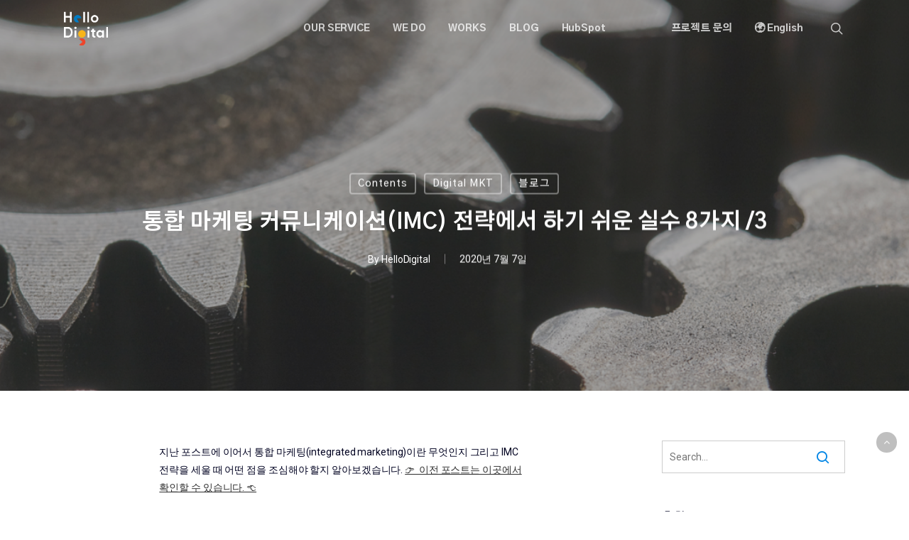

--- FILE ---
content_type: text/html; charset=UTF-8
request_url: https://www.hellodigital.kr/blog/dmkt-general-integrated-marketing-imc-mistake-8-3/
body_size: 31748
content:
<!doctype html>
<html lang="ko-KR" class="no-js">
<head>
	<meta charset="UTF-8">
	<meta name="viewport" content="width=device-width, initial-scale=1, maximum-scale=1, user-scalable=0"/><meta name='robots' content='index, follow, max-image-preview:large, max-snippet:-1, max-video-preview:-1'/>

	<!-- This site is optimized with the Yoast SEO plugin v21.1 - https://yoast.com/wordpress/plugins/seo/ -->
	<title>통합 마케팅 커뮤니케이션(IMC) 전략에서 하기 쉬운 실수 8가지 /3 - HelloDigital</title>
	<meta name="description" content="통합 마케팅(IMC)에는 단순하고도 매우 강력한 마케팅 철학이 담겨있습니다. 하지만 이를 성공적으로 실천하기란 생각보다 어렵습니다. 다양한 채널을 다루는 만큼 저지르기 쉬운 8가지 실수가 있기 때문입니다. 헬로디지털이 8가지 목록으로 정리해보았습니다."/>
	<link rel="canonical" href="https://www.hellodigital.kr/blog/dmkt-general-integrated-marketing-imc-mistake-8-3/"/>
	<meta property="og:locale" content="ko_KR"/>
	<meta property="og:type" content="article"/>
	<meta property="og:title" content="통합 마케팅 커뮤니케이션(IMC) 전략에서 하기 쉬운 실수 8가지 /3 - HelloDigital"/>
	<meta property="og:description" content="통합 마케팅(IMC)에는 단순하고도 매우 강력한 마케팅 철학이 담겨있습니다. 하지만 이를 성공적으로 실천하기란 생각보다 어렵습니다. 다양한 채널을 다루는 만큼 저지르기 쉬운 8가지 실수가 있기 때문입니다. 헬로디지털이 8가지 목록으로 정리해보았습니다."/>
	<meta property="og:url" content="https://www.hellodigital.kr/blog/dmkt-general-integrated-marketing-imc-mistake-8-3/"/>
	<meta property="og:site_name" content="HelloDigital"/>
	<meta property="article:publisher" content="https://www.facebook.com/HelloDigital.Agency"/>
	<meta property="article:published_time" content="2020-07-07T09:18:09+00:00"/>
	<meta property="article:modified_time" content="2020-07-08T02:03:54+00:00"/>
	<meta property="og:image" content="https://i0.wp.com/www.hellodigital.kr/wp-content/uploads/2020/07/IMC전략-Thumbnail.003.png?fit=900%2C470&ssl=1"/>
	<meta property="og:image:width" content="900"/>
	<meta property="og:image:height" content="470"/>
	<meta property="og:image:type" content="image/png"/>
	<meta name="author" content="HelloDigital"/>
	<meta name="twitter:card" content="summary_large_image"/>
	<meta name="twitter:label1" content="Written by"/>
	<meta name="twitter:data1" content="HelloDigital"/>
	<meta name="twitter:label2" content="Est. reading time"/>
	<meta name="twitter:data2" content="4분"/>
	<script type="application/ld+json" class="yoast-schema-graph">{"@context":"https://schema.org","@graph":[{"@type":"Article","@id":"https://www.hellodigital.kr/blog/dmkt-general-integrated-marketing-imc-mistake-8-3/#article","isPartOf":{"@id":"https://www.hellodigital.kr/blog/dmkt-general-integrated-marketing-imc-mistake-8-3/"},"author":{"name":"HelloDigital","@id":"https://www.hellodigital.kr/#/schema/person/f194a7e21894a26dc4b34de591fd68bc"},"headline":"통합 마케팅 커뮤니케이션(IMC) 전략에서 하기 쉬운 실수 8가지 /3","datePublished":"2020-07-07T09:18:09+00:00","dateModified":"2020-07-08T02:03:54+00:00","mainEntityOfPage":{"@id":"https://www.hellodigital.kr/blog/dmkt-general-integrated-marketing-imc-mistake-8-3/"},"wordCount":705,"publisher":{"@id":"https://www.hellodigital.kr/#organization"},"image":{"@id":"https://www.hellodigital.kr/blog/dmkt-general-integrated-marketing-imc-mistake-8-3/#primaryimage"},"thumbnailUrl":"https://i0.wp.com/www.hellodigital.kr/wp-content/uploads/2020/07/IMC전략-Thumbnail.003.png?fit=900%2C470&ssl=1","keywords":["IMC","IMC전략","마케팅","브랜딩","통합마케팅","통합마케팅전략","헬로디지털"],"articleSection":["Contents","Digital MKT","블로그"],"inLanguage":"ko-KR"},{"@type":"WebPage","@id":"https://www.hellodigital.kr/blog/dmkt-general-integrated-marketing-imc-mistake-8-3/","url":"https://www.hellodigital.kr/blog/dmkt-general-integrated-marketing-imc-mistake-8-3/","name":"통합 마케팅 커뮤니케이션(IMC) 전략에서 하기 쉬운 실수 8가지 /3 - HelloDigital","isPartOf":{"@id":"https://www.hellodigital.kr/#website"},"primaryImageOfPage":{"@id":"https://www.hellodigital.kr/blog/dmkt-general-integrated-marketing-imc-mistake-8-3/#primaryimage"},"image":{"@id":"https://www.hellodigital.kr/blog/dmkt-general-integrated-marketing-imc-mistake-8-3/#primaryimage"},"thumbnailUrl":"https://i0.wp.com/www.hellodigital.kr/wp-content/uploads/2020/07/IMC전략-Thumbnail.003.png?fit=900%2C470&ssl=1","datePublished":"2020-07-07T09:18:09+00:00","dateModified":"2020-07-08T02:03:54+00:00","description":"통합 마케팅(IMC)에는 단순하고도 매우 강력한 마케팅 철학이 담겨있습니다. 하지만 이를 성공적으로 실천하기란 생각보다 어렵습니다. 다양한 채널을 다루는 만큼 저지르기 쉬운 8가지 실수가 있기 때문입니다. 헬로디지털이 8가지 목록으로 정리해보았습니다.","breadcrumb":{"@id":"https://www.hellodigital.kr/blog/dmkt-general-integrated-marketing-imc-mistake-8-3/#breadcrumb"},"inLanguage":"ko-KR","potentialAction":[{"@type":"ReadAction","target":["https://www.hellodigital.kr/blog/dmkt-general-integrated-marketing-imc-mistake-8-3/"]}]},{"@type":"ImageObject","inLanguage":"ko-KR","@id":"https://www.hellodigital.kr/blog/dmkt-general-integrated-marketing-imc-mistake-8-3/#primaryimage","url":"https://i0.wp.com/www.hellodigital.kr/wp-content/uploads/2020/07/IMC전략-Thumbnail.003.png?fit=900%2C470&ssl=1","contentUrl":"https://i0.wp.com/www.hellodigital.kr/wp-content/uploads/2020/07/IMC전략-Thumbnail.003.png?fit=900%2C470&ssl=1","width":900,"height":470,"caption":"통합 마케팅 커뮤니케이션 | 헬로디지털"},{"@type":"BreadcrumbList","@id":"https://www.hellodigital.kr/blog/dmkt-general-integrated-marketing-imc-mistake-8-3/#breadcrumb","itemListElement":[{"@type":"ListItem","position":1,"name":"Home","item":"https://www.hellodigital.kr/"},{"@type":"ListItem","position":2,"name":"통합 마케팅 커뮤니케이션(IMC) 전략에서 하기 쉬운 실수 8가지 /3"}]},{"@type":"WebSite","@id":"https://www.hellodigital.kr/#website","url":"https://www.hellodigital.kr/","name":"HelloDigital 👋 Digital Agency","description":"Easy Digital Marketing for Everyone.","publisher":{"@id":"https://www.hellodigital.kr/#organization"},"potentialAction":[{"@type":"SearchAction","target":{"@type":"EntryPoint","urlTemplate":"https://www.hellodigital.kr/?s={search_term_string}"},"query-input":"required name=search_term_string"}],"inLanguage":"ko-KR"},{"@type":"Organization","@id":"https://www.hellodigital.kr/#organization","name":"HELLODIGITAL","url":"https://www.hellodigital.kr/","logo":{"@type":"ImageObject","inLanguage":"ko-KR","@id":"https://www.hellodigital.kr/#/schema/logo/image/","url":"https://i1.wp.com/www.hellodigital.kr/wp-content/uploads/2019/05/logo_square.png?fit=560%2C560&ssl=1","contentUrl":"https://i1.wp.com/www.hellodigital.kr/wp-content/uploads/2019/05/logo_square.png?fit=560%2C560&ssl=1","width":560,"height":560,"caption":"HELLODIGITAL"},"image":{"@id":"https://www.hellodigital.kr/#/schema/logo/image/"},"sameAs":["https://www.facebook.com/HelloDigital.Agency","https://www.instagram.com/hellodigital.kr/","https://www.linkedin.com/company/hellodigital-kr"]},{"@type":"Person","@id":"https://www.hellodigital.kr/#/schema/person/f194a7e21894a26dc4b34de591fd68bc","name":"HelloDigital","url":"https://www.hellodigital.kr/author/sungwoo/"}]}</script>
	<!-- / Yoast SEO plugin. -->


<link rel='dns-prefetch' href='//js.hs-scripts.com'/>
<link rel='dns-prefetch' href='//stats.wp.com'/>
<link rel='dns-prefetch' href='//fonts.googleapis.com'/>
<link rel='dns-prefetch' href='//i0.wp.com'/>
<link rel="preload" href="https://www.hellodigital.kr/wp-content/themes/salient/css/fonts/icomoon.woff?v=1.4" as="font" type="font/woff" crossorigin="anonymous"><link rel='stylesheet' id='wp-block-library-css' href='https://www.hellodigital.kr/wp-includes/css/dist/block-library/style.min.css' type='text/css' media='all'/>
<style id='wp-block-library-inline-css' type='text/css'>.has-text-align-justify{text-align:justify}</style>
<link rel='stylesheet' id='jetpack-videopress-video-block-view-css' href='https://www.hellodigital.kr/wp-content/plugins/jetpack/jetpack_vendor/automattic/jetpack-videopress/build/block-editor/blocks/video/view.css?minify=false' type='text/css' media='all'/>
<link rel='stylesheet' id='mediaelement-css' href='https://www.hellodigital.kr/wp-includes/js/mediaelement/mediaelementplayer-legacy.min.css' type='text/css' media='all'/>
<link rel='stylesheet' id='wp-mediaelement-css' href='https://www.hellodigital.kr/wp-includes/js/mediaelement/wp-mediaelement.min.css' type='text/css' media='all'/>
<style id='wp-mediaelement-inline-css' type='text/css'>body .mejs-container .mejs-controls>.mejs-horizontal-volume-slider{height:26px;width:56px;position:relative;display:block;float:left}.mejs-controls .mejs-horizontal-volume-slider .mejs-horizontal-volume-total{background:rgba(255,255,255,.33)}.mejs-controls .mejs-button button:focus{outline:none}body[data-button-style*="_rounded"] .mejs-button>button,body[data-button-style^="rounded"] .mejs-controls .mejs-pause button,body .mejs-controls .mejs-pause{border-radius:0!important}video,audio{visibility:hidden}.mejs-controls .mejs-time-rail .mejs-time-loaded{background-color:rgba(255,255,255,.3)!important}.mejs-video .mejs-controls .mejs-time-rail{padding-top:12px}.mejs-audio .mejs-controls .mejs-time-rail{padding-top:11px}.mejs-video .mejs-controls .mejs-time-rail .mejs-time-current,.mejs-video .mejs-controls .mejs-time-rail span,.mejs-video .mejs-controls .mejs-time-rail a,.mejs-video .mejs-controls .mejs-time-rail .mejs-time-loaded{height:8px}.mejs-audio .mejs-controls .mejs-time-rail .mejs-time-current,.mejs-audio .mejs-controls .mejs-time-rail span,.mejs-audio .mejs-controls .mejs-time-rail a,.mejs-audio .mejs-controls .mejs-time-rail .mejs-time-loaded{height:8px}#ajax-content-wrap .mejs-container{background-color:transparent;background-image:none!important}.wp-video{margin-bottom:20px}.wp-video,.mejs-container .mejs-poster img{max-width:none!important;width:100%!important}.wp-video-shortcode.mejs-container .mejs-poster img{visibility:hidden;display:block;margin-bottom:0}.mejs-container-fullscreen .mejs-poster img{height:100%!important}body .mejs-poster{background-size:cover}body .mejs-container .mejs-controls .mejs-time{opacity:.8}body .mejs-controls button{transition:opacity .15s ease}body .mejs-controls button:hover,.mejs-controls .mejs-fullscreen-button:hover button{opacity:.8}#ajax-content-wrap .mejs-controls .mejs-time-rail .mejs-time-total{background-color:rgba(255,255,255,.25)}.mejs-controls .mejs-horizontal-volume-slider .mejs-horizontal-volume-current{background:transparent!important}body .mejs-controls .mejs-button button{font-size:18px;color:#fff;width:auto;position:relative;display:inline-block}body .mejs-controls .mejs-button:not(.mejs-replay) button{background-image:none}body .mejs-controls .mejs-button.mejs-replay button{width:20px}body .mejs-controls button:before{text-decoration:inherit;display:inline-block;speak:none}body .mejs-controls .mejs-play button:before{content:"\e052"}body .mejs-controls .mejs-mute button:before{content:"\e098"}body .mejs-controls .mejs-unmute button:before{content:"\e099"}body .mejs-controls .mejs-fullscreen-button button:before{content:"\e110";font-size:17px}body .mejs-controls .mejs-fullscreen-button.mejs-unfullscreen button:before{content:"\e111"}body .mejs-button.mejs-volume-button{margin-left:5px}body .mejs-controls .mejs-pause{top:2px;left:2px;position:relative}body .mejs-controls .mejs-pause button{border-left:3px solid #fff;border-right:3px solid #fff;width:9px;height:12px;right:3px;top:2px}#ajax-content-wrap .mejs-container.mejs-audio{height:44px!important;background-color:rgba(0,0,0,1)}#ajax-content-wrap .mejs-container.mejs-audio .mejs-playpause-button{margin-left:0}body .mejs-container.mejs-audio .mejs-controls{height:42px}body .mejs-container:not(.mejs-audio) .mejs-controls:before{background:linear-gradient(rgba(255,255,255,0) -2%,rgba(0,0,0,0) 35%,rgba(0,0,0,.04) 44%,rgba(0,0,0,.8) 100%,rgba(0,0,0,.6) 100%);position:absolute;bottom:0;left:0;width:100%;height:400%;z-index:11;border-radius:4px;content:" "}body .mfp-wrap .mfp-content .mejs-container:not(.mejs-audio) .mejs-controls:before{border-radius:0}body .mejs-container .mejs-controls>*{z-index:100;position:relative}body .mejs-container .mejs-controls{background:none!important;height:50px}#ajax-content-wrap .mejs-playpause-button{margin-left:20px}#ajax-content-wrap .mejs-fullscreen-button{margin-right:20px}body .mejs-video .mejs-controls .mejs-time-rail .mejs-time-float{color:#fff;border:none;background-color:transparent}body .mejs-controls .mejs-time-rail .mejs-time-float-corner{border-color:transparent transparent}body .mejs-audio .mejs-controls .mejs-time-rail .mejs-time-float{border:none;background-color:#fff;height:15px;box-shadow:0 2px 12px rgba(0,0,0,.25)}</style>
<link rel='stylesheet' id='classic-theme-styles-css' href='https://www.hellodigital.kr/wp-includes/css/classic-themes.min.css' type='text/css' media='all'/>
<style id='global-styles-inline-css' type='text/css'>body{--wp--preset--color--black:#000;--wp--preset--color--cyan-bluish-gray:#abb8c3;--wp--preset--color--white:#fff;--wp--preset--color--pale-pink:#f78da7;--wp--preset--color--vivid-red:#cf2e2e;--wp--preset--color--luminous-vivid-orange:#ff6900;--wp--preset--color--luminous-vivid-amber:#fcb900;--wp--preset--color--light-green-cyan:#7bdcb5;--wp--preset--color--vivid-green-cyan:#00d084;--wp--preset--color--pale-cyan-blue:#8ed1fc;--wp--preset--color--vivid-cyan-blue:#0693e3;--wp--preset--color--vivid-purple:#9b51e0;--wp--preset--gradient--vivid-cyan-blue-to-vivid-purple:linear-gradient(135deg,rgba(6,147,227,1) 0%,#9b51e0 100%);--wp--preset--gradient--light-green-cyan-to-vivid-green-cyan:linear-gradient(135deg,#7adcb4 0%,#00d082 100%);--wp--preset--gradient--luminous-vivid-amber-to-luminous-vivid-orange:linear-gradient(135deg,rgba(252,185,0,1) 0%,rgba(255,105,0,1) 100%);--wp--preset--gradient--luminous-vivid-orange-to-vivid-red:linear-gradient(135deg,rgba(255,105,0,1) 0%,#cf2e2e 100%);--wp--preset--gradient--very-light-gray-to-cyan-bluish-gray:linear-gradient(135deg,#eee 0%,#a9b8c3 100%);--wp--preset--gradient--cool-to-warm-spectrum:linear-gradient(135deg,#4aeadc 0%,#9778d1 20%,#cf2aba 40%,#ee2c82 60%,#fb6962 80%,#fef84c 100%);--wp--preset--gradient--blush-light-purple:linear-gradient(135deg,#ffceec 0%,#9896f0 100%);--wp--preset--gradient--blush-bordeaux:linear-gradient(135deg,#fecda5 0%,#fe2d2d 50%,#6b003e 100%);--wp--preset--gradient--luminous-dusk:linear-gradient(135deg,#ffcb70 0%,#c751c0 50%,#4158d0 100%);--wp--preset--gradient--pale-ocean:linear-gradient(135deg,#fff5cb 0%,#b6e3d4 50%,#33a7b5 100%);--wp--preset--gradient--electric-grass:linear-gradient(135deg,#caf880 0%,#71ce7e 100%);--wp--preset--gradient--midnight:linear-gradient(135deg,#020381 0%,#2874fc 100%);--wp--preset--duotone--dark-grayscale:url(#wp-duotone-dark-grayscale);--wp--preset--duotone--grayscale:url(#wp-duotone-grayscale);--wp--preset--duotone--purple-yellow:url(#wp-duotone-purple-yellow);--wp--preset--duotone--blue-red:url(#wp-duotone-blue-red);--wp--preset--duotone--midnight:url(#wp-duotone-midnight);--wp--preset--duotone--magenta-yellow:url(#wp-duotone-magenta-yellow);--wp--preset--duotone--purple-green:url(#wp-duotone-purple-green);--wp--preset--duotone--blue-orange:url(#wp-duotone-blue-orange);--wp--preset--font-size--small:13px;--wp--preset--font-size--medium:20px;--wp--preset--font-size--large:36px;--wp--preset--font-size--x-large:42px;--wp--preset--spacing--20:.44rem;--wp--preset--spacing--30:.67rem;--wp--preset--spacing--40:1rem;--wp--preset--spacing--50:1.5rem;--wp--preset--spacing--60:2.25rem;--wp--preset--spacing--70:3.38rem;--wp--preset--spacing--80:5.06rem}:where(.is-layout-flex){gap:.5em}body .is-layout-flow>.alignleft{float:left;margin-inline-start:0;margin-inline-end:2em}body .is-layout-flow>.alignright{float:right;margin-inline-start:2em;margin-inline-end:0}body .is-layout-flow>.aligncenter{margin-left:auto!important;margin-right:auto!important}body .is-layout-constrained>.alignleft{float:left;margin-inline-start:0;margin-inline-end:2em}body .is-layout-constrained>.alignright{float:right;margin-inline-start:2em;margin-inline-end:0}body .is-layout-constrained>.aligncenter{margin-left:auto!important;margin-right:auto!important}body .is-layout-constrained > :where(:not(.alignleft):not(.alignright):not(.alignfull)){max-width:var(--wp--style--global--content-size);margin-left:auto!important;margin-right:auto!important}body .is-layout-constrained>.alignwide{max-width:var(--wp--style--global--wide-size)}body .is-layout-flex{display:flex}body .is-layout-flex{flex-wrap:wrap;align-items:center}body .is-layout-flex>*{margin:0}:where(.wp-block-columns.is-layout-flex){gap:2em}.has-black-color{color:var(--wp--preset--color--black)!important}.has-cyan-bluish-gray-color{color:var(--wp--preset--color--cyan-bluish-gray)!important}.has-white-color{color:var(--wp--preset--color--white)!important}.has-pale-pink-color{color:var(--wp--preset--color--pale-pink)!important}.has-vivid-red-color{color:var(--wp--preset--color--vivid-red)!important}.has-luminous-vivid-orange-color{color:var(--wp--preset--color--luminous-vivid-orange)!important}.has-luminous-vivid-amber-color{color:var(--wp--preset--color--luminous-vivid-amber)!important}.has-light-green-cyan-color{color:var(--wp--preset--color--light-green-cyan)!important}.has-vivid-green-cyan-color{color:var(--wp--preset--color--vivid-green-cyan)!important}.has-pale-cyan-blue-color{color:var(--wp--preset--color--pale-cyan-blue)!important}.has-vivid-cyan-blue-color{color:var(--wp--preset--color--vivid-cyan-blue)!important}.has-vivid-purple-color{color:var(--wp--preset--color--vivid-purple)!important}.has-black-background-color{background-color:var(--wp--preset--color--black)!important}.has-cyan-bluish-gray-background-color{background-color:var(--wp--preset--color--cyan-bluish-gray)!important}.has-white-background-color{background-color:var(--wp--preset--color--white)!important}.has-pale-pink-background-color{background-color:var(--wp--preset--color--pale-pink)!important}.has-vivid-red-background-color{background-color:var(--wp--preset--color--vivid-red)!important}.has-luminous-vivid-orange-background-color{background-color:var(--wp--preset--color--luminous-vivid-orange)!important}.has-luminous-vivid-amber-background-color{background-color:var(--wp--preset--color--luminous-vivid-amber)!important}.has-light-green-cyan-background-color{background-color:var(--wp--preset--color--light-green-cyan)!important}.has-vivid-green-cyan-background-color{background-color:var(--wp--preset--color--vivid-green-cyan)!important}.has-pale-cyan-blue-background-color{background-color:var(--wp--preset--color--pale-cyan-blue)!important}.has-vivid-cyan-blue-background-color{background-color:var(--wp--preset--color--vivid-cyan-blue)!important}.has-vivid-purple-background-color{background-color:var(--wp--preset--color--vivid-purple)!important}.has-black-border-color{border-color:var(--wp--preset--color--black)!important}.has-cyan-bluish-gray-border-color{border-color:var(--wp--preset--color--cyan-bluish-gray)!important}.has-white-border-color{border-color:var(--wp--preset--color--white)!important}.has-pale-pink-border-color{border-color:var(--wp--preset--color--pale-pink)!important}.has-vivid-red-border-color{border-color:var(--wp--preset--color--vivid-red)!important}.has-luminous-vivid-orange-border-color{border-color:var(--wp--preset--color--luminous-vivid-orange)!important}.has-luminous-vivid-amber-border-color{border-color:var(--wp--preset--color--luminous-vivid-amber)!important}.has-light-green-cyan-border-color{border-color:var(--wp--preset--color--light-green-cyan)!important}.has-vivid-green-cyan-border-color{border-color:var(--wp--preset--color--vivid-green-cyan)!important}.has-pale-cyan-blue-border-color{border-color:var(--wp--preset--color--pale-cyan-blue)!important}.has-vivid-cyan-blue-border-color{border-color:var(--wp--preset--color--vivid-cyan-blue)!important}.has-vivid-purple-border-color{border-color:var(--wp--preset--color--vivid-purple)!important}.has-vivid-cyan-blue-to-vivid-purple-gradient-background{background:var(--wp--preset--gradient--vivid-cyan-blue-to-vivid-purple)!important}.has-light-green-cyan-to-vivid-green-cyan-gradient-background{background:var(--wp--preset--gradient--light-green-cyan-to-vivid-green-cyan)!important}.has-luminous-vivid-amber-to-luminous-vivid-orange-gradient-background{background:var(--wp--preset--gradient--luminous-vivid-amber-to-luminous-vivid-orange)!important}.has-luminous-vivid-orange-to-vivid-red-gradient-background{background:var(--wp--preset--gradient--luminous-vivid-orange-to-vivid-red)!important}.has-very-light-gray-to-cyan-bluish-gray-gradient-background{background:var(--wp--preset--gradient--very-light-gray-to-cyan-bluish-gray)!important}.has-cool-to-warm-spectrum-gradient-background{background:var(--wp--preset--gradient--cool-to-warm-spectrum)!important}.has-blush-light-purple-gradient-background{background:var(--wp--preset--gradient--blush-light-purple)!important}.has-blush-bordeaux-gradient-background{background:var(--wp--preset--gradient--blush-bordeaux)!important}.has-luminous-dusk-gradient-background{background:var(--wp--preset--gradient--luminous-dusk)!important}.has-pale-ocean-gradient-background{background:var(--wp--preset--gradient--pale-ocean)!important}.has-electric-grass-gradient-background{background:var(--wp--preset--gradient--electric-grass)!important}.has-midnight-gradient-background{background:var(--wp--preset--gradient--midnight)!important}.has-small-font-size{font-size:var(--wp--preset--font-size--small)!important}.has-medium-font-size{font-size:var(--wp--preset--font-size--medium)!important}.has-large-font-size{font-size:var(--wp--preset--font-size--large)!important}.has-x-large-font-size{font-size:var(--wp--preset--font-size--x-large)!important}.wp-block-navigation a:where(:not(.wp-element-button)){color:inherit}:where(.wp-block-columns.is-layout-flex){gap:2em}.wp-block-pullquote{font-size:1.5em;line-height:1.6}</style>
<link rel='stylesheet' id='salient-social-css' href='https://www.hellodigital.kr/wp-content/plugins/salient-social/css/style.css' type='text/css' media='all'/>
<style id='salient-social-inline-css' type='text/css'>.sharing-default-minimal .nectar-love.loved,body .nectar-social[data-color-override="override"].fixed>a:before,body .nectar-social[data-color-override="override"].fixed .nectar-social-inner a,.sharing-default-minimal .nectar-social[data-color-override="override"] .nectar-social-inner a:hover,.nectar-social.vertical[data-color-override="override"] .nectar-social-inner a:hover{background-color:#0085e5}.nectar-social.hover .nectar-love.loved,.nectar-social.hover>.nectar-love-button a:hover,.nectar-social[data-color-override="override"].hover>div a:hover,#single-below-header .nectar-social[data-color-override="override"].hover>div a:hover,.nectar-social[data-color-override="override"].hover .share-btn:hover,.sharing-default-minimal .nectar-social[data-color-override="override"] .nectar-social-inner a{border-color:#0085e5}#single-below-header .nectar-social.hover .nectar-love.loved i,
  #single-below-header .nectar-social.hover[data-color-override="override"] a:hover,
  #single-below-header .nectar-social.hover[data-color-override="override"] a:hover i,
  #single-below-header .nectar-social.hover .nectar-love-button a:hover i,
  .nectar-love:hover i,
  .hover .nectar-love:hover .total_loves,
  .nectar-love.loved i,
  .nectar-social.hover .nectar-love.loved .total_loves,
  .nectar-social.hover .share-btn:hover, 
  .nectar-social[data-color-override="override"].hover .nectar-social-inner a:hover,
  .nectar-social[data-color-override="override"].hover > div:hover span,
  .sharing-default-minimal .nectar-social[data-color-override="override"] .nectar-social-inner a:not(:hover) i,
  .sharing-default-minimal .nectar-social[data-color-override="override"] .nectar-social-inner a:not(:hover) {color:#0085e5}</style>
<link rel='stylesheet' id='font-awesome-css' href='https://www.hellodigital.kr/wp-content/themes/salient/css/font-awesome-legacy.min.css' type='text/css' media='all'/>
<link rel='stylesheet' id='salient-grid-system-css' href='https://www.hellodigital.kr/wp-content/themes/salient/css/build/grid-system.css' type='text/css' media='all'/>
<link rel='stylesheet' id='main-styles-css' href='https://www.hellodigital.kr/wp-content/themes/salient/css/build/style.css' type='text/css' media='all'/>
<style id='main-styles-inline-css' type='text/css'>html:not(.page-trans-loaded) {background-color:#fff}</style>
<link rel='stylesheet' id='nectar-header-layout-centered-menu-css' href='https://www.hellodigital.kr/wp-content/themes/salient/css/build/header/header-layout-centered-menu.css' type='text/css' media='all'/>
<link rel='stylesheet' id='nectar-single-styles-css' href='https://www.hellodigital.kr/wp-content/themes/salient/css/build/single.css' type='text/css' media='all'/>
<link rel='stylesheet' id='nectar-element-recent-posts-css' href='https://www.hellodigital.kr/wp-content/themes/salient/css/build/elements/element-recent-posts.css' type='text/css' media='all'/>
<link rel='stylesheet' id='nectar_default_font_open_sans-css' href='https://fonts.googleapis.com/css?family=Open+Sans%3A300%2C400%2C600%2C700&#038;subset=latin%2Clatin-ext&#038;display=swap' type='text/css' media='all'/>
<link rel='stylesheet' id='responsive-css' href='https://www.hellodigital.kr/wp-content/themes/salient/css/build/responsive.css' type='text/css' media='all'/>
<link rel='stylesheet' id='skin-ascend-css' href='https://www.hellodigital.kr/wp-content/themes/salient/css/build/ascend.css' type='text/css' media='all'/>
<link rel='stylesheet' id='salient-wp-menu-dynamic-css' href='https://www.hellodigital.kr/wp-content/uploads/salient/menu-dynamic.css' type='text/css' media='all'/>
<link rel='stylesheet' id='nectar-widget-posts-css' href='https://www.hellodigital.kr/wp-content/themes/salient/css/build/elements/widget-nectar-posts.css' type='text/css' media='all'/>
<link rel='stylesheet' id='js_composer_front-css' href='https://www.hellodigital.kr/wp-content/plugins/js_composer_salient/assets/css/js_composer.min.css' type='text/css' media='all'/>
<link rel='stylesheet' id='popup-maker-site-css' href='//www.hellodigital.kr/wp-content/uploads/pum/pum-site-styles.css?generated=1755161647' type='text/css' media='all'/>
<link rel='stylesheet' id='dynamic-css-css' href='https://www.hellodigital.kr/wp-content/themes/salient/css/salient-dynamic-styles.css' type='text/css' media='all'/>
<style id='dynamic-css-inline-css' type='text/css'>#page-header-bg[data-post-hs="default_minimal"] .inner-wrap{text-align:center}#page-header-bg[data-post-hs="default_minimal"] .inner-wrap>a,.material #page-header-bg.fullscreen-header .inner-wrap>a{color:#fff;font-weight:600;border:2px solid rgba(255,255,255,.4);padding:4px 10px;margin:5px 6px 0 5px;display:inline-block;transition:all .2s ease;-webkit-transition:all .2s ease;font-size:14px;line-height:18px}body.material #page-header-bg.fullscreen-header .inner-wrap>a{margin-bottom:15px}body.material #page-header-bg.fullscreen-header .inner-wrap>a{border:none;padding:6px 10px}body[data-button-style^="rounded"] #page-header-bg[data-post-hs="default_minimal"] .inner-wrap>a,body[data-button-style^="rounded"].material #page-header-bg.fullscreen-header .inner-wrap>a{border-radius:100px}body.single [data-post-hs="default_minimal"] #single-below-header span,body.single .heading-title[data-header-style="default_minimal"] #single-below-header span{line-height:14px}#page-header-bg[data-post-hs="default_minimal"] #single-below-header{text-align:center;position:relative;z-index:100}#page-header-bg[data-post-hs="default_minimal"] #single-below-header span{float:none;display:inline-block}#page-header-bg[data-post-hs="default_minimal"] .inner-wrap>a:hover,#page-header-bg[data-post-hs="default_minimal"] .inner-wrap>a:focus{border-color:transparent}#page-header-bg.fullscreen-header .avatar,#page-header-bg[data-post-hs="default_minimal"] .avatar{border-radius:100%}#page-header-bg.fullscreen-header .meta-author span,#page-header-bg[data-post-hs="default_minimal"] .meta-author span{display:block}#page-header-bg.fullscreen-header .meta-author img{margin-bottom:0;height:50px;width:auto}#page-header-bg[data-post-hs="default_minimal"] .meta-author img{margin-bottom:0;height:40px;width:auto}#page-header-bg[data-post-hs="default_minimal"] .author-section{position:absolute;bottom:30px}#page-header-bg.fullscreen-header .meta-author,#page-header-bg[data-post-hs="default_minimal"] .meta-author{font-size:18px}#page-header-bg.fullscreen-header .author-section .meta-date,#page-header-bg[data-post-hs="default_minimal"] .author-section .meta-date{font-size:12px;color:rgba(255,255,255,.8)}#page-header-bg.fullscreen-header .author-section .meta-date i{font-size:12px}#page-header-bg[data-post-hs="default_minimal"] .author-section .meta-date i{font-size:11px;line-height:14px}#page-header-bg[data-post-hs="default_minimal"] .author-section .avatar-post-info{position:relative;top:-5px}#page-header-bg.fullscreen-header .author-section a,#page-header-bg[data-post-hs="default_minimal"] .author-section a{display:block;margin-bottom:-2px}#page-header-bg[data-post-hs="default_minimal"] .author-section a{font-size:14px;line-height:14px}#page-header-bg.fullscreen-header .author-section a:hover,#page-header-bg[data-post-hs="default_minimal"] .author-section a:hover{color:rgba(255,255,255,.85)!important}#page-header-bg.fullscreen-header .author-section,#page-header-bg[data-post-hs="default_minimal"] .author-section{width:100%;z-index:10;text-align:center}#page-header-bg.fullscreen-header .author-section{margin-top:25px}#page-header-bg.fullscreen-header .author-section span,#page-header-bg[data-post-hs="default_minimal"] .author-section span{padding-left:0;line-height:20px;font-size:20px}#page-header-bg.fullscreen-header .author-section .avatar-post-info,#page-header-bg[data-post-hs="default_minimal"] .author-section .avatar-post-info{margin-left:10px}#page-header-bg.fullscreen-header .author-section .avatar-post-info,#page-header-bg.fullscreen-header .author-section .meta-author,#page-header-bg[data-post-hs="default_minimal"] .author-section .avatar-post-info,#page-header-bg[data-post-hs="default_minimal"] .author-section .meta-author{text-align:left;display:inline-block;top:9px}@media only screen and (min-width:690px) and (max-width:999px){body.single-post #page-header-bg[data-post-hs="default_minimal"]{padding-top:10%;padding-bottom:10%}}@media only screen and (max-width:690px){#ajax-content-wrap #page-header-bg[data-post-hs="default_minimal"] #single-below-header span:not(.rich-snippet-hidden),#ajax-content-wrap .row.heading-title[data-header-style="default_minimal"] .col.section-title span.meta-category{display:inline-block}.container-wrap[data-remove-post-comment-number="0"][data-remove-post-author="0"][data-remove-post-date="0"] .heading-title[data-header-style="default_minimal"] #single-below-header>span,#page-header-bg[data-post-hs="default_minimal"] .span_6[data-remove-post-comment-number="0"][data-remove-post-author="0"][data-remove-post-date="0"] #single-below-header>span{padding:0 8px}.container-wrap[data-remove-post-comment-number="0"][data-remove-post-author="0"][data-remove-post-date="0"] .heading-title[data-header-style="default_minimal"] #single-below-header span,#page-header-bg[data-post-hs="default_minimal"] .span_6[data-remove-post-comment-number="0"][data-remove-post-author="0"][data-remove-post-date="0"] #single-below-header span{font-size:13px;line-height:10px}.material #page-header-bg.fullscreen-header .author-section{margin-top:5px}#page-header-bg.fullscreen-header .author-section{bottom:20px}#page-header-bg.fullscreen-header .author-section .meta-date:not(.updated){margin-top:-4px;display:block}#page-header-bg.fullscreen-header .author-section .avatar-post-info{margin:10px 0 0 0}}#page-header-bg h1,#page-header-bg .subheader,.nectar-box-roll .overlaid-content h1,.nectar-box-roll .overlaid-content .subheader,#page-header-bg #portfolio-nav a i,body .section-title #portfolio-nav a:hover i,.page-header-no-bg h1,.page-header-no-bg span,#page-header-bg #portfolio-nav a i,#page-header-bg span,#page-header-bg #single-below-header a:hover,#page-header-bg #single-below-header a:focus,#page-header-bg.fullscreen-header .author-section a{color:#fff!important}body #page-header-bg .pinterest-share i,body #page-header-bg .facebook-share i,body #page-header-bg .linkedin-share i,body #page-header-bg .twitter-share i,body #page-header-bg .google-plus-share i,body #page-header-bg .icon-salient-heart,body #page-header-bg .icon-salient-heart-2{color:#fff}#page-header-bg[data-post-hs="default_minimal"] .inner-wrap > a:not(:hover){color:#fff;border-color:rgba(255,255,255,.4)}.single #page-header-bg #single-below-header>span{border-color:rgba(255,255,255,.4)}body .section-title #portfolio-nav a:hover i{opacity:.75}.single #page-header-bg .blog-title #single-meta .nectar-social.hover>div a,.single #page-header-bg .blog-title #single-meta>div a,.single #page-header-bg .blog-title #single-meta ul .n-shortcode a,#page-header-bg .blog-title #single-meta .nectar-social.hover .share-btn{border-color:rgba(255,255,255,.4)}.single #page-header-bg .blog-title #single-meta .nectar-social.hover > div a:hover,#page-header-bg .blog-title #single-meta .nectar-social.hover .share-btn:hover,.single #page-header-bg .blog-title #single-meta div > a:hover,.single #page-header-bg .blog-title #single-meta ul .n-shortcode a:hover,.single #page-header-bg .blog-title #single-meta ul li:not(.meta-share-count):hover > a{border-color:rgba(255,255,255,1)}.single #page-header-bg #single-meta div span,.single #page-header-bg #single-meta>div a,.single #page-header-bg #single-meta>div i{color:#fff!important}.single #page-header-bg #single-meta ul .meta-share-count .nectar-social a i{color:rgba(255,255,255,.7)!important}.single #page-header-bg #single-meta ul .meta-share-count .nectar-social a:hover i{color:rgba(255,255,255,1)!important}.no-rgba #header-space{display:none}@media only screen and (max-width:999px){body #header-space[data-header-mobile-fixed="1"]{display:none}#header-outer[data-mobile-fixed="false"]{position:absolute}body:not(.nectar-no-flex-height) #header-space[data-secondary-header-display="full"]:not([data-header-mobile-fixed="false"]){display:block!important;margin-bottom:-66px}#header-space[data-secondary-header-display="full"][data-header-mobile-fixed="false"]{display:none}}@media only screen and (min-width:1000px){#header-space{display:none}.nectar-slider-wrap.first-section,.parallax_slider_outer.first-section,.full-width-content.first-section,.parallax_slider_outer.first-section .swiper-slide .content,.nectar-slider-wrap.first-section .swiper-slide .content,#page-header-bg,.nder-page-header,#page-header-wrap,.full-width-section.first-section{margin-top:0!important}body #page-header-bg,body #page-header-wrap{height:80px}body #search-outer{z-index:100000}#page-header-wrap.fullscreen-header,#page-header-wrap.fullscreen-header #page-header-bg,html:not(.nectar-box-roll-loaded) .nectar-box-roll > #page-header-bg.fullscreen-header,.nectar_fullscreen_zoom_recent_projects,#nectar_fullscreen_rows:not(.afterLoaded) > div{height:100vh}.wpb_row.vc_row-o-full-height.top-level,.wpb_row.vc_row-o-full-height.top-level>.col.span_12{min-height:100vh}#page-header-bg[data-alignment-v="middle"] .span_6 .inner-wrap,#page-header-bg[data-alignment-v="top"] .span_6 .inner-wrap{padding-top:66px}.nectar-slider-wrap[data-fullscreen="true"]:not(.loaded),.nectar-slider-wrap[data-fullscreen="true"]:not(.loaded) .swiper-container{height:calc(100vh + 2px)!important}.admin-bar .nectar-slider-wrap[data-fullscreen="true"]:not(.loaded),.admin-bar .nectar-slider-wrap[data-fullscreen="true"]:not(.loaded) .swiper-container{height:calc(100vh - 30px)!important}}@media only screen and (max-width:999px){#page-header-bg[data-alignment-v="middle"]:not(.fullscreen-header) .span_6 .inner-wrap,#page-header-bg[data-alignment-v="top"] .span_6 .inner-wrap{padding-top:65px}.vc_row.top-level.full-width-section:not(.full-width-ns) > .span_12,#page-header-bg[data-alignment-v="bottom"] .span_6 .inner-wrap{padding-top:40px}}@media only screen and (max-width:690px){.vc_row.top-level.full-width-section:not(.full-width-ns) > .span_12{padding-top:65px}.vc_row.top-level.full-width-content .nectar-recent-posts-single_featured .recent-post-container>.inner-wrap{padding-top:40px}}@media only screen and (max-width:999px){.full-width-ns .nectar-slider-wrap .swiper-slide[data-y-pos="middle"] .content,.full-width-ns .nectar-slider-wrap .swiper-slide[data-y-pos="top"] .content{padding-top:30px}.using-mobile-browser #nectar_fullscreen_rows:not(.afterLoaded):not([data-mobile-disable="on"]) > div{height:calc(100vh - 76px)}.using-mobile-browser .wpb_row.vc_row-o-full-height.top-level,.using-mobile-browser .wpb_row.vc_row-o-full-height.top-level>.col.span_12,[data-permanent-transparent="1"].using-mobile-browser .wpb_row.vc_row-o-full-height.top-level,[data-permanent-transparent="1"].using-mobile-browser .wpb_row.vc_row-o-full-height.top-level>.col.span_12{min-height:calc(100vh - 76px)}html:not(.nectar-box-roll-loaded) .nectar-box-roll > #page-header-bg.fullscreen-header,.nectar_fullscreen_zoom_recent_projects,.nectar-slider-wrap[data-fullscreen="true"]:not(.loaded),.nectar-slider-wrap[data-fullscreen="true"]:not(.loaded) .swiper-container,#nectar_fullscreen_rows:not(.afterLoaded):not([data-mobile-disable="on"]) > div{height:calc(100vh - 1px)}.wpb_row.vc_row-o-full-height.top-level,.wpb_row.vc_row-o-full-height.top-level>.col.span_12{min-height:calc(100vh - 1px)}body[data-transparent-header="false"] #ajax-content-wrap.no-scroll{min-height:calc(100vh - 1px);height:calc(100vh - 1px)}body .vc_row-fluid:not(.full-width-content) > .span_12 .vc_col-sm-2:not(:last-child):not([class*="vc_col-xs-"]){margin-bottom:25px}}@media only screen and (min-width:690px) and (max-width:999px){body .vc_col-sm-2{width:31.2%;margin-left:3.1%}body .full-width-content .vc_col-sm-2{width:33.3%;margin-left:0}.vc_row-fluid .vc_col-sm-2[class*="vc_col-sm-"]:first-child:not([class*="offset"]),.vc_row-fluid .vc_col-sm-2[class*="vc_col-sm-"]:nth-child(3n+4):not([class*="offset"]){margin-left:0}}@media only screen and (max-width:690px){body .vc_row-fluid .vc_col-sm-2:not([class*="vc_col-xs"]),body .vc_row-fluid.full-width-content .vc_col-sm-2:not([class*="vc_col-xs"]){width:50%}.vc_row-fluid .vc_col-sm-2[class*="vc_col-sm-"]:first-child:not([class*="offset"]),.vc_row-fluid .vc_col-sm-2[class*="vc_col-sm-"]:nth-child(2n+3):not([class*="offset"]){margin-left:0}}.nectar-button.small{border-radius:2px 2px 2px 2px;font-size:12px;padding:8px 14px;color:#fff;box-shadow:0 -1px rgba(0,0,0,.1) inset}.nectar-button.small.see-through,.nectar-button.small.see-through-2,.nectar-button.small.see-through-3{padding-top:6px;padding-bottom:6px}.nectar-button.small i{font-size:16px;line-height:16px;right:26px}.nectar-button.small i.icon-button-arrow{font-size:16px}.nectar-button.has-icon.small,.nectar-button.tilt.has-icon.small{padding-left:33px;padding-right:33px}.nectar-button.has-icon.small:hover span,.nectar-button.tilt.small.has-icon span,body.material .nectar-button.has-icon.small span{-webkit-transform:translateX(-14px);transform:translateX(-14px)}.nectar-button.small.has-icon:hover i,.nectar-button.small.tilt.has-icon i{-webkit-transform:translateX(10px);transform:translateX(10px)}body.material .nectar-button.small i{font-size:14px}body.material[data-button-style^="rounded"] .nectar-button.small i{font-size:12px}@media only screen and (max-width:999px){body .vc_row-fluid:not(.full-width-content) > .span_12 .vc_col-sm-2:not(:last-child):not([class*="vc_col-xs-"]){margin-bottom:25px}}@media only screen and (min-width:690px) and (max-width:999px){body .vc_col-sm-2{width:31.2%;margin-left:3.1%}body .full-width-content .vc_col-sm-2{width:33.3%;margin-left:0}.vc_row-fluid .vc_col-sm-2[class*="vc_col-sm-"]:first-child:not([class*="offset"]),.vc_row-fluid .vc_col-sm-2[class*="vc_col-sm-"]:nth-child(3n+4):not([class*="offset"]){margin-left:0}}@media only screen and (max-width:690px){body .vc_row-fluid .vc_col-sm-2:not([class*="vc_col-xs"]),body .vc_row-fluid.full-width-content .vc_col-sm-2:not([class*="vc_col-xs"]){width:50%}.vc_row-fluid .vc_col-sm-2[class*="vc_col-sm-"]:first-child:not([class*="offset"]),.vc_row-fluid .vc_col-sm-2[class*="vc_col-sm-"]:nth-child(2n+3):not([class*="offset"]){margin-left:0}}.nectar-button.small{border-radius:2px 2px 2px 2px;font-size:12px;padding:8px 14px;color:#fff;box-shadow:0 -1px rgba(0,0,0,.1) inset}.nectar-button.small.see-through,.nectar-button.small.see-through-2,.nectar-button.small.see-through-3{padding-top:6px;padding-bottom:6px}.nectar-button.small i{font-size:16px;line-height:16px;right:26px}.nectar-button.small i.icon-button-arrow{font-size:16px}.nectar-button.has-icon.small,.nectar-button.tilt.has-icon.small{padding-left:33px;padding-right:33px}.nectar-button.has-icon.small:hover span,.nectar-button.tilt.small.has-icon span,body.material .nectar-button.has-icon.small span{-webkit-transform:translateX(-14px);transform:translateX(-14px)}.nectar-button.small.has-icon:hover i,.nectar-button.small.tilt.has-icon i{-webkit-transform:translateX(10px);transform:translateX(10px)}body.material .nectar-button.small i{font-size:14px}body.material[data-button-style^="rounded"] .nectar-button.small i{font-size:12px}.screen-reader-text,.nectar-skip-to-content:not(:focus){border:0;clip:rect(1px,1px,1px,1px);clip-path:inset(50%);height:1px;margin:-1px;overflow:hidden;padding:0;position:absolute!important;width:1px;word-wrap:normal!important}.row .col img:not([srcset]){width:auto}.row .col img.img-with-animation.nectar-lazy:not([srcset]){width:100%}body{font-smooth:always;-webkit-font-smoothing:antialiased;-moz-osx-font-smoothing:grayscale}.text{word-break:keep-all;color:#555;font-size:14px;line-height:24px}.buttonBox{display:flex;justify-content:center}.promoButton{padding:9px 24px 7px 24px;border-radius:5px;font-size:16px;font-weight:700;color:#fff;background-color:#ff7a59;transition:background .3s ease}.promoButton:hover{background-color:#f08a5b}.nectar-social{display:none}</style>
<link rel='stylesheet' id='redux-google-fonts-salient_redux-css' href='https://fonts.googleapis.com/css?family=Gothic+A1%3A800%2C500%2C700%2C600%2C900%2C400%7CRoboto%3A400%7CNoto+Sans+KR%3A700&#038;subset=latin%2Ckorean&#038;display=swap' type='text/css' media='all'/>
<link rel='stylesheet' id='jetpack_css-css' href='https://www.hellodigital.kr/wp-content/plugins/jetpack/css/jetpack.css' type='text/css' media='all'/>
<script type='text/javascript' src='https://www.hellodigital.kr/wp-includes/js/jquery/jquery.min.js' id='jquery-core-js'></script>
<script type='text/javascript' src='https://www.hellodigital.kr/wp-includes/js/jquery/jquery-migrate.min.js' id='jquery-migrate-js'></script>
<link rel="https://api.w.org/" href="https://www.hellodigital.kr/wp-json/"/><link rel="alternate" type="application/json" href="https://www.hellodigital.kr/wp-json/wp/v2/posts/8947"/><link rel='shortlink' href='https://www.hellodigital.kr/?p=8947'/>
<link rel="alternate" type="application/json+oembed" href="https://www.hellodigital.kr/wp-json/oembed/1.0/embed?url=https%3A%2F%2Fwww.hellodigital.kr%2Fblog%2Fdmkt-general-integrated-marketing-imc-mistake-8-3%2F"/>
<link rel="alternate" type="text/xml+oembed" href="https://www.hellodigital.kr/wp-json/oembed/1.0/embed?url=https%3A%2F%2Fwww.hellodigital.kr%2Fblog%2Fdmkt-general-integrated-marketing-imc-mistake-8-3%2F&#038;format=xml"/>
			<!-- DO NOT COPY THIS SNIPPET! Start of Page Analytics Tracking for HubSpot WordPress plugin v11.3.37-->
			<script class="hsq-set-content-id" data-content-id="blog-post">var _hsq=_hsq||[];_hsq.push(["setContentType","blog-post"]);</script>
			<!-- DO NOT COPY THIS SNIPPET! End of Page Analytics Tracking for HubSpot WordPress plugin -->
				<style>img#wpstats{display:none}</style>
		<script type="text/javascript">var root=document.getElementsByTagName("html")[0];root.setAttribute("class","js");</script><!-- 앰플리튜드 -->
<script src="https://cdn.amplitude.com/libs/analytics-browser-2.11.1-min.js.gz"></script><script src="https://cdn.amplitude.com/libs/plugin-session-replay-browser-1.8.0-min.js.gz"></script><script>window.amplitude.add(window.sessionReplay.plugin({sampleRate:1}));window.amplitude.init('a2919ff620286023258c186d690d3c23',{"autocapture":{"elementInteractions":true}});</script><meta name="generator" content="Powered by WPBakery Page Builder - drag and drop page builder for WordPress."/>
			<style type="text/css">html:not( .jetpack-lazy-images-js-enabled ):not( .js ) .jetpack-lazy-image {display:none}</style>
			<script>document.documentElement.classList.add('jetpack-lazy-images-js-enabled');</script>
		<link rel="icon" href="https://i0.wp.com/www.hellodigital.kr/wp-content/uploads/2024/07/cropped-Group-12.png?fit=32%2C32&#038;ssl=1" sizes="32x32"/>
<link rel="icon" href="https://i0.wp.com/www.hellodigital.kr/wp-content/uploads/2024/07/cropped-Group-12.png?fit=192%2C192&#038;ssl=1" sizes="192x192"/>
<link rel="apple-touch-icon" href="https://i0.wp.com/www.hellodigital.kr/wp-content/uploads/2024/07/cropped-Group-12.png?fit=180%2C180&#038;ssl=1"/>
<meta name="msapplication-TileImage" content="https://i0.wp.com/www.hellodigital.kr/wp-content/uploads/2024/07/cropped-Group-12.png?fit=270%2C270&#038;ssl=1"/>
<style type="text/css" id="wp-custom-css">#bitnami-banner{display:none}body a{color:#2d2d2d}#to-top{transform:translateY(-286%)!important}.hs-form-field{margin-bottom:10px}.hs_submit{margin-top:21px}.ascend #footer-outer .widget h4,.ascend #sidebar h4{margin-bottom:36px}.img-with-aniamtion-wrap .hover-wrap{margin-bottom:0}body #header-secondary-outer .nectar-center-text{font-size:12px;line-height:17px;max-width:78%}</style><style type="text/css" data-type="vc_shortcodes-custom-css">.vc_custom_1594171784924{padding-bottom:30px!important}.vc_custom_1594173147110{padding-top:30px!important;padding-bottom:30px!important}.vc_custom_1594173379386{padding-top:30px!important;padding-bottom:30px!important}.vc_custom_1594173829374{padding-top:30px!important;padding-bottom:30px!important}.vc_custom_1594172130091{padding-top:30px!important;padding-bottom:30px!important}.vc_custom_1594172793035{padding-bottom:30px!important}</style><noscript><style>.wpb_animate_when_almost_visible{opacity:1}</style></noscript></head><body data-rsssl=1 class="post-template-default single single-post postid-8947 single-format-standard ascend wpb-js-composer js-comp-ver-6.9.1 vc_responsive" data-footer-reveal="1" data-footer-reveal-shadow="none" data-header-format="centered-menu" data-body-border="off" data-boxed-style="" data-header-breakpoint="1000" data-dropdown-style="minimal" data-cae="easeOutQuart" data-cad="800" data-megamenu-width="full-width" data-aie="zoom-out" data-ls="magnific" data-apte="standard" data-hhun="1" data-fancy-form-rcs="default" data-form-style="default" data-form-submit="regular" data-is="minimal" data-button-style="slightly_rounded_shadow" data-user-account-button="false" data-flex-cols="true" data-col-gap="default" data-header-inherit-rc="false" data-header-search="true" data-animated-anchors="true" data-ajax-transitions="true" data-full-width-header="false" data-slide-out-widget-area="true" data-slide-out-widget-area-style="slide-out-from-right-hover" data-user-set-ocm="off" data-loading-animation="spin" data-bg-header="true" data-responsive="1" data-ext-responsive="true" data-ext-padding="90" data-header-resize="0" data-header-color="custom" data-cart="false" data-remove-m-parallax="" data-remove-m-video-bgs="" data-m-animate="0" data-force-header-trans-color="light" data-smooth-scrolling="0" data-permanent-transparent="false">
	
	<script type="text/javascript">(function(window,document){if(navigator.userAgent.match(/(Android|iPod|iPhone|iPad|BlackBerry|IEMobile|Opera Mini)/)){document.body.className+=" using-mobile-browser mobile ";}if(!("ontouchstart"in window)){var body=document.querySelector("body");var winW=window.innerWidth;var bodyW=body.clientWidth;if(winW>bodyW+4){body.setAttribute("style","--scroll-bar-w: "+(winW-bodyW-4)+"px");}else{body.setAttribute("style","--scroll-bar-w: 0px");}}})(window,document);</script><svg xmlns="http://www.w3.org/2000/svg" viewBox="0 0 0 0" width="0" height="0" focusable="false" role="none" style="visibility: hidden; position: absolute; left: -9999px; overflow: hidden;"><defs><filter id="wp-duotone-dark-grayscale"><feColorMatrix color-interpolation-filters="sRGB" type="matrix" values=" .299 .587 .114 0 0 .299 .587 .114 0 0 .299 .587 .114 0 0 .299 .587 .114 0 0 "/><feComponentTransfer color-interpolation-filters="sRGB"><feFuncR type="table" tableValues="0 0.49803921568627"/><feFuncG type="table" tableValues="0 0.49803921568627"/><feFuncB type="table" tableValues="0 0.49803921568627"/><feFuncA type="table" tableValues="1 1"/></feComponentTransfer><feComposite in2="SourceGraphic" operator="in"/></filter></defs></svg><svg xmlns="http://www.w3.org/2000/svg" viewBox="0 0 0 0" width="0" height="0" focusable="false" role="none" style="visibility: hidden; position: absolute; left: -9999px; overflow: hidden;"><defs><filter id="wp-duotone-grayscale"><feColorMatrix color-interpolation-filters="sRGB" type="matrix" values=" .299 .587 .114 0 0 .299 .587 .114 0 0 .299 .587 .114 0 0 .299 .587 .114 0 0 "/><feComponentTransfer color-interpolation-filters="sRGB"><feFuncR type="table" tableValues="0 1"/><feFuncG type="table" tableValues="0 1"/><feFuncB type="table" tableValues="0 1"/><feFuncA type="table" tableValues="1 1"/></feComponentTransfer><feComposite in2="SourceGraphic" operator="in"/></filter></defs></svg><svg xmlns="http://www.w3.org/2000/svg" viewBox="0 0 0 0" width="0" height="0" focusable="false" role="none" style="visibility: hidden; position: absolute; left: -9999px; overflow: hidden;"><defs><filter id="wp-duotone-purple-yellow"><feColorMatrix color-interpolation-filters="sRGB" type="matrix" values=" .299 .587 .114 0 0 .299 .587 .114 0 0 .299 .587 .114 0 0 .299 .587 .114 0 0 "/><feComponentTransfer color-interpolation-filters="sRGB"><feFuncR type="table" tableValues="0.54901960784314 0.98823529411765"/><feFuncG type="table" tableValues="0 1"/><feFuncB type="table" tableValues="0.71764705882353 0.25490196078431"/><feFuncA type="table" tableValues="1 1"/></feComponentTransfer><feComposite in2="SourceGraphic" operator="in"/></filter></defs></svg><svg xmlns="http://www.w3.org/2000/svg" viewBox="0 0 0 0" width="0" height="0" focusable="false" role="none" style="visibility: hidden; position: absolute; left: -9999px; overflow: hidden;"><defs><filter id="wp-duotone-blue-red"><feColorMatrix color-interpolation-filters="sRGB" type="matrix" values=" .299 .587 .114 0 0 .299 .587 .114 0 0 .299 .587 .114 0 0 .299 .587 .114 0 0 "/><feComponentTransfer color-interpolation-filters="sRGB"><feFuncR type="table" tableValues="0 1"/><feFuncG type="table" tableValues="0 0.27843137254902"/><feFuncB type="table" tableValues="0.5921568627451 0.27843137254902"/><feFuncA type="table" tableValues="1 1"/></feComponentTransfer><feComposite in2="SourceGraphic" operator="in"/></filter></defs></svg><svg xmlns="http://www.w3.org/2000/svg" viewBox="0 0 0 0" width="0" height="0" focusable="false" role="none" style="visibility: hidden; position: absolute; left: -9999px; overflow: hidden;"><defs><filter id="wp-duotone-midnight"><feColorMatrix color-interpolation-filters="sRGB" type="matrix" values=" .299 .587 .114 0 0 .299 .587 .114 0 0 .299 .587 .114 0 0 .299 .587 .114 0 0 "/><feComponentTransfer color-interpolation-filters="sRGB"><feFuncR type="table" tableValues="0 0"/><feFuncG type="table" tableValues="0 0.64705882352941"/><feFuncB type="table" tableValues="0 1"/><feFuncA type="table" tableValues="1 1"/></feComponentTransfer><feComposite in2="SourceGraphic" operator="in"/></filter></defs></svg><svg xmlns="http://www.w3.org/2000/svg" viewBox="0 0 0 0" width="0" height="0" focusable="false" role="none" style="visibility: hidden; position: absolute; left: -9999px; overflow: hidden;"><defs><filter id="wp-duotone-magenta-yellow"><feColorMatrix color-interpolation-filters="sRGB" type="matrix" values=" .299 .587 .114 0 0 .299 .587 .114 0 0 .299 .587 .114 0 0 .299 .587 .114 0 0 "/><feComponentTransfer color-interpolation-filters="sRGB"><feFuncR type="table" tableValues="0.78039215686275 1"/><feFuncG type="table" tableValues="0 0.94901960784314"/><feFuncB type="table" tableValues="0.35294117647059 0.47058823529412"/><feFuncA type="table" tableValues="1 1"/></feComponentTransfer><feComposite in2="SourceGraphic" operator="in"/></filter></defs></svg><svg xmlns="http://www.w3.org/2000/svg" viewBox="0 0 0 0" width="0" height="0" focusable="false" role="none" style="visibility: hidden; position: absolute; left: -9999px; overflow: hidden;"><defs><filter id="wp-duotone-purple-green"><feColorMatrix color-interpolation-filters="sRGB" type="matrix" values=" .299 .587 .114 0 0 .299 .587 .114 0 0 .299 .587 .114 0 0 .299 .587 .114 0 0 "/><feComponentTransfer color-interpolation-filters="sRGB"><feFuncR type="table" tableValues="0.65098039215686 0.40392156862745"/><feFuncG type="table" tableValues="0 1"/><feFuncB type="table" tableValues="0.44705882352941 0.4"/><feFuncA type="table" tableValues="1 1"/></feComponentTransfer><feComposite in2="SourceGraphic" operator="in"/></filter></defs></svg><svg xmlns="http://www.w3.org/2000/svg" viewBox="0 0 0 0" width="0" height="0" focusable="false" role="none" style="visibility: hidden; position: absolute; left: -9999px; overflow: hidden;"><defs><filter id="wp-duotone-blue-orange"><feColorMatrix color-interpolation-filters="sRGB" type="matrix" values=" .299 .587 .114 0 0 .299 .587 .114 0 0 .299 .587 .114 0 0 .299 .587 .114 0 0 "/><feComponentTransfer color-interpolation-filters="sRGB"><feFuncR type="table" tableValues="0.098039215686275 1"/><feFuncG type="table" tableValues="0 0.66274509803922"/><feFuncB type="table" tableValues="0.84705882352941 0.41960784313725"/><feFuncA type="table" tableValues="1 1"/></feComponentTransfer><feComposite in2="SourceGraphic" operator="in"/></filter></defs></svg><!-- Global site tag (gtag.js) - Google Analytics -->
<script async src="https://www.googletagmanager.com/gtag/js?id=UA-141052602-1"></script>
<script>window.dataLayer=window.dataLayer||[];function gtag(){dataLayer.push(arguments);}gtag('js',new Date());gtag('config','UA-141052602-1');</script>
<!-- Facebook Pixel Code -->
<script>!function(f,b,e,v,n,t,s){if(f.fbq)return;n=f.fbq=function(){n.callMethod?n.callMethod.apply(n,arguments):n.queue.push(arguments)};if(!f._fbq)f._fbq=n;n.push=n;n.loaded=!0;n.version='2.0';n.queue=[];t=b.createElement(e);t.async=!0;t.src=v;s=b.getElementsByTagName(e)[0];s.parentNode.insertBefore(t,s)}(window,document,'script','https://connect.facebook.net/en_US/fbevents.js');fbq('init','374701349876103');fbq('track','PageView');</script>
<noscript><img height="1" width="1" style="display:none" src="https://www.facebook.com/tr?id=374701349876103&ev=PageView&noscript=1"/></noscript>
<!-- End Facebook Pixel Code -->
<script type="text/javascript" src="//wcs.naver.net/wcslog.js"></script>
<script type="text/javascript">if(!wcs_add)var wcs_add={};wcs_add["wa"]="d6bbe0b60385";wcs_do();</script>

<!-- Global site tag (gtag.js) - Google Ads: 677562150 -->
<script async src="https://www.googletagmanager.com/gtag/js?id=AW-677562150"></script>
<script>window.dataLayer=window.dataLayer||[];function gtag(){dataLayer.push(arguments);}gtag('js',new Date());gtag('config','AW-677562150');</script>
<!-- 24년 10월 29일 추가된 신규 허브스팟 추적코드(데모계정) -->
<!-- Start of HubSpot Embed Code -->
<script type="text/javascript" id="hs-script-loader" async defer src="//js.hs-scripts.com/6181926.js"></script>
<!-- End of HubSpot Embed Code -->


<a href="#ajax-content-wrap" class="nectar-skip-to-content">Skip to main content</a><div id="ajax-loading-screen" data-disable-mobile="1" data-disable-fade-on-click="0" data-effect="standard" data-method="standard"><div class="loading-icon spin"><div class="material-icon">
						<svg class="nectar-material-spinner" width="60px" height="60px" viewBox="0 0 60 60">
							<circle stroke-linecap="round" cx="30" cy="30" r="26" fill="none" stroke-width="6"></circle>
				  		</svg>	 
					</div></div></div>	
	<div id="header-space" data-header-mobile-fixed='1'></div> 
	
		<div id="header-outer" data-has-menu="true" data-has-buttons="yes" data-header-button_style="default" data-using-pr-menu="true" data-mobile-fixed="1" data-ptnm="false" data-lhe="animated_underline" data-user-set-bg="#ffffff" data-format="centered-menu" data-permanent-transparent="false" data-megamenu-rt="1" data-remove-fixed="0" data-header-resize="0" data-cart="false" data-transparency-option="" data-box-shadow="small" data-shrink-num="30" data-using-secondary="0" data-using-logo="1" data-logo-height="52" data-m-logo-height="40" data-padding="14" data-full-width="false" data-condense="false" data-transparent-header="true" data-transparent-shadow-helper="false" data-remove-border="true" class="transparent">
		
<header id="top">
	<div class="container">
		<div class="row">
			<div class="col span_3">
								<a id="logo" href="https://www.hellodigital.kr" data-supplied-ml-starting-dark="true" data-supplied-ml-starting="true" data-supplied-ml="true">
					<img class="stnd skip-lazy default-logo" width="204" height="171" alt="HelloDigital" src="https://i0.wp.com/www.hellodigital.kr/wp-content/uploads/2022/01/Logo_tw@3x.png?fit=204%2C171&ssl=1" srcset="https://i0.wp.com/www.hellodigital.kr/wp-content/uploads/2022/01/Logo_tw@3x.png?fit=204%2C171&ssl=1 1x, https://i0.wp.com/www.hellodigital.kr/wp-content/uploads/2022/01/Logo_tw@3x.png?fit=204%2C171&ssl=1 2x"/><img class="mobile-only-logo skip-lazy" alt="HelloDigital" width="204" height="171" src="https://i0.wp.com/www.hellodigital.kr/wp-content/uploads/2022/01/Logo_tw@3x.png?fit=204%2C171&ssl=1"/><img class="starting-logo mobile-only-logo skip-lazy" width="204" height="171" alt="HelloDigital" src="https://i0.wp.com/www.hellodigital.kr/wp-content/uploads/2022/02/Logo_t-Copy@3x.png?fit=204%2C171&ssl=1"/><img class="starting-logo dark-version mobile-only-logo skip-lazy" width="204" height="171" alt="HelloDigital" src="https://i0.wp.com/www.hellodigital.kr/wp-content/uploads/2022/01/Logo_tw@3x.png?fit=204%2C171&ssl=1"/><img class="starting-logo skip-lazy default-logo" width="204" height="171" alt="HelloDigital" src="https://i0.wp.com/www.hellodigital.kr/wp-content/uploads/2022/02/Logo_t-Copy@3x.png?fit=204%2C171&ssl=1" srcset="https://i0.wp.com/www.hellodigital.kr/wp-content/uploads/2022/02/Logo_t-Copy@3x.png?fit=204%2C171&ssl=1 1x, https://i0.wp.com/www.hellodigital.kr/wp-content/uploads/2022/02/Logo_t-Copy@3x.png?fit=204%2C171&ssl=1 2x"/><img class="starting-logo dark-version skip-lazy default-logo" width="204" height="171" alt="HelloDigital" src="https://i0.wp.com/www.hellodigital.kr/wp-content/uploads/2022/01/Logo_tw@3x.png?fit=204%2C171&ssl=1" srcset="https://i0.wp.com/www.hellodigital.kr/wp-content/uploads/2022/01/Logo_tw@3x.png?fit=204%2C171&ssl=1 1x, https://i0.wp.com/www.hellodigital.kr/wp-content/uploads/2022/01/Logo_tw@3x.png?fit=204%2C171&ssl=1 2x"/>				</a>
							</div><!--/span_3-->

			<div class="col span_9 col_last">
									<div class="nectar-mobile-only mobile-header"><div class="inner"></div></div>
									<a class="mobile-search" href="#searchbox"><span class="nectar-icon icon-salient-search" aria-hidden="true"></span><span class="screen-reader-text">search</span></a>
														<div class="slide-out-widget-area-toggle mobile-icon slide-out-from-right-hover" data-custom-color="false" data-icon-animation="simple-transform">
						<div> <a href="#sidewidgetarea" aria-label="Navigation Menu" aria-expanded="false" class="closed">
							<span class="screen-reader-text">Menu</span><span aria-hidden="true"> <i class="lines-button x2"> <i class="lines"></i> </i> </span>
						</a></div>
					</div>
				
									<nav>
													<ul class="sf-menu">
								<li id="menu-item-5248" class="menu-item menu-item-type-post_type menu-item-object-page menu-item-has-children nectar-regular-menu-item menu-item-5248"><a href="https://www.hellodigital.kr/hellodigital-service/"><span class="menu-title-text">OUR SERVICE</span></a>
<ul class="sub-menu">
	<li id="menu-item-5249" class="menu-item menu-item-type-post_type menu-item-object-page nectar-regular-menu-item menu-item-5249"><a href="https://www.hellodigital.kr/hellodigital-service/ict-service/"><span class="menu-title-text">ICT서비스 기획 및 구축</span></a></li>
	<li id="menu-item-5250" class="menu-item menu-item-type-post_type menu-item-object-page nectar-regular-menu-item menu-item-5250"><a href="https://www.hellodigital.kr/hellodigital-service/inbound/"><span class="menu-title-text">인바운드 마케팅 및 자동화</span></a></li>
	<li id="menu-item-5251" class="menu-item menu-item-type-post_type menu-item-object-page nectar-regular-menu-item menu-item-5251"><a href="https://www.hellodigital.kr/hellodigital-service/hubspot-on/"><span class="menu-title-text">허브스팟 온보딩 및 통합</span></a></li>
	<li id="menu-item-5252" class="menu-item menu-item-type-post_type menu-item-object-page nectar-regular-menu-item menu-item-5252"><a href="https://www.hellodigital.kr/hellodigital-service/mobile-app/"><span class="menu-title-text">모바일 앱 구축</span></a></li>
	<li id="menu-item-5253" class="menu-item menu-item-type-post_type menu-item-object-page nectar-regular-menu-item menu-item-5253"><a href="https://www.hellodigital.kr/hellodigital-service/website/"><span class="menu-title-text">웹사이트 구축</span></a></li>
	<li id="menu-item-5254" class="menu-item menu-item-type-post_type menu-item-object-page nectar-regular-menu-item menu-item-5254"><a href="https://www.hellodigital.kr/hellodigital-service/seo/"><span class="menu-title-text">검색엔진 최적화(SEO)</span></a></li>
	<li id="menu-item-5257" class="menu-item menu-item-type-post_type menu-item-object-page nectar-regular-menu-item menu-item-5257"><a href="https://www.hellodigital.kr/hellodigital-service/design/"><span class="menu-title-text">디자인</span></a></li>
</ul>
</li>
<li id="menu-item-668" class="menu-item menu-item-type-post_type menu-item-object-page nectar-regular-menu-item menu-item-668"><a href="https://www.hellodigital.kr/we-do/"><span class="menu-title-text">WE DO</span></a></li>
<li id="menu-item-1065" class="menu-item menu-item-type-post_type menu-item-object-page nectar-regular-menu-item menu-item-1065"><a href="https://www.hellodigital.kr/hellodigital-works/"><span class="menu-title-text">WORKS</span></a></li>
<li id="menu-item-3854" class="menu-item menu-item-type-post_type menu-item-object-page nectar-regular-menu-item menu-item-3854"><a href="https://www.hellodigital.kr/blog/"><span class="menu-title-text">BLOG</span></a></li>
<li id="menu-item-2785" class="menu-item menu-item-type-custom menu-item-object-custom menu-item-has-children nectar-regular-menu-item menu-item-2785"><a href="/hubspot"><span class="menu-title-text">HubSpot</span></a>
<ul class="sub-menu">
	<li id="menu-item-7016" class="menu-item menu-item-type-post_type menu-item-object-page nectar-regular-menu-item menu-item-7016"><a href="https://www.hellodigital.kr/hubspot/crm/"><span class="menu-title-text">CRM(Free)</span></a></li>
	<li id="menu-item-7019" class="menu-item menu-item-type-post_type menu-item-object-page nectar-regular-menu-item menu-item-7019"><a href="https://www.hellodigital.kr/hubspot/marketing/"><span class="menu-title-text">마케팅 허브</span></a></li>
	<li id="menu-item-7018" class="menu-item menu-item-type-post_type menu-item-object-page nectar-regular-menu-item menu-item-7018"><a href="https://www.hellodigital.kr/hubspot/sales/"><span class="menu-title-text">세일즈 허브</span></a></li>
	<li id="menu-item-7017" class="menu-item menu-item-type-post_type menu-item-object-page nectar-regular-menu-item menu-item-7017"><a href="https://www.hellodigital.kr/hubspot/service/"><span class="menu-title-text">서비스 허브</span></a></li>
	<li id="menu-item-12770" class="menu-item menu-item-type-custom menu-item-object-custom nectar-regular-menu-item menu-item-12770"><a href="https://hsuxd.notion.site/HubSpot-2025-04-d2dd22586ba24b48893763a698d89d7f"><span class="menu-title-text">소프트웨어 가격안내</span></a></li>
	<li id="menu-item-7020" class="menu-item menu-item-type-post_type menu-item-object-page nectar-regular-menu-item menu-item-7020"><a href="https://www.hellodigital.kr/%ed%97%88%eb%b8%8c%ec%8a%a4%ed%8c%9f/"><span class="menu-title-text">무료 데모 신청</span></a></li>
</ul>
</li>
							</ul>
													<ul class="buttons sf-menu" data-user-set-ocm="off">

								<li id="menu-item-788" class="menu-item menu-item-type-custom menu-item-object-custom nectar-regular-menu-item menu-item-788"><a href="/contact"><span class="menu-title-text">프로젝트 문의</span></a></li>
<li id="menu-item-8682" class="menu-item menu-item-type-custom menu-item-object-custom nectar-regular-menu-item menu-item-8682"><a href="/en"><span class="menu-title-text">🌍  English</span></a></li>
<li id="search-btn"><div><a href="#searchbox"><span class="icon-salient-search" aria-hidden="true"></span><span class="screen-reader-text">search</span></a></div> </li>
							</ul>
						
					</nav>

					<div class="logo-spacing" data-using-image="true"><img class="hidden-logo" alt="HelloDigital" width="204" height="171" src="https://i0.wp.com/www.hellodigital.kr/wp-content/uploads/2022/01/Logo_tw@3x.png?fit=204%2C171&ssl=1"/></div>
				</div><!--/span_9-->

				
			</div><!--/row-->
					</div><!--/container-->
	</header>		
	</div>
	
<div id="search-outer" class="nectar">
	<div id="search">
		<div class="container">
			 <div id="search-box">
				 <div class="inner-wrap">
					 <div class="col span_12">
						  <form role="search" action="https://www.hellodigital.kr/" method="GET">
															<input type="text" name="s" id="s" value="Start Typing..." aria-label="Search" data-placeholder="Start Typing..."/>
							
						
												</form>
					</div><!--/span_12-->
				</div><!--/inner-wrap-->
			 </div><!--/search-box-->
			 <div id="close"><a href="#"><span class="screen-reader-text">Close Search</span>
				<span class="icon-salient-x" aria-hidden="true"></span>				 </a></div>
		 </div><!--/container-->
	</div><!--/search-->
</div><!--/search-outer-->
	<div id="ajax-content-wrap">
<div id="page-header-wrap" data-animate-in-effect="zoom-out" data-midnight="light" class="" style="height: 550px;"><div id="page-header-bg" class=" hentry" data-post-hs="default_minimal" data-padding-amt="normal" data-animate-in-effect="zoom-out" data-midnight="light" data-text-effect="" data-bg-pos="top" data-alignment="left" data-alignment-v="middle" data-parallax="0" data-height="550" style="height:550px;">					<div class="page-header-bg-image-wrap" id="nectar-page-header-p-wrap" data-parallax-speed="fast">
						<div class="page-header-bg-image" style="background-image: url(https://i0.wp.com/www.hellodigital.kr/wp-content/uploads/2020/07/imc전략.003.png?fit=1600%2C475&amp;ssl=1);"></div>
					</div> 
				<div class="container"><img loading="lazy" class="hidden-social-img" src="https://www.hellodigital.kr/wp-content/uploads/2020/07/imc전략.003.png" alt="통합 마케팅 커뮤니케이션(IMC) 전략에서 하기 쉬운 실수 8가지 /3" style="display: none;"/>
					<div class="row">
						<div class="col span_6 section-title blog-title" data-remove-post-date="0" data-remove-post-author="0" data-remove-post-comment-number="1">
							<div class="inner-wrap">

								<a class="digital-contents" href="https://www.hellodigital.kr/category/digital-marketing/digital-contents/">Contents</a><a class="digital-marketing" href="https://www.hellodigital.kr/category/digital-marketing/">Digital MKT</a><a class="blog" href="https://www.hellodigital.kr/category/blog/">블로그</a>
								<h1 class="entry-title">통합 마케팅 커뮤니케이션(IMC) 전략에서 하기 쉬운 실수 8가지 /3</h1>

								

																	<div id="single-below-header" data-hide-on-mobile="false">
										<span class="meta-author vcard author"><span class="fn"><span class="author-leading">By</span> <a href="https://www.hellodigital.kr/author/sungwoo/" title="HelloDigital 작성 글" rel="author">HelloDigital</a></span></span><span class="meta-date date updated">2020년 7월 7일</span><span class="meta-comment-count"><a href="https://www.hellodigital.kr/blog/dmkt-general-integrated-marketing-imc-mistake-8-3/#respond">No Comments</a></span>									</div><!--/single-below-header-->
						
											</div>

				</div><!--/section-title-->
							</div><!--/row-->

			


			</div>
</div>

</div>

<div class="container-wrap" data-midnight="dark" data-remove-post-date="0" data-remove-post-author="0" data-remove-post-comment-number="1">
	<div class="container main-content">

		
		<div class="row">

			
			<div class="post-area col  span_9" role="main">

			
<article id="post-8947" class="post-8947 post type-post status-publish format-standard has-post-thumbnail category-digital-contents category-digital-marketing category-blog tag-imc tag-254 tag-260 tag-439 tag-442 tag-252">
  
  <div class="inner-wrap">

		<div class="post-content" data-hide-featured-media="1">
      
        <div class="content-inner">
		<div id="fws_697146f983037" data-column-margin="default" data-midnight="dark" class="wpb_row vc_row-fluid vc_row" style="padding-top: 0px; padding-bottom: 60px; "><div class="row-bg-wrap" data-bg-animation="none" data-bg-animation-delay="" data-bg-overlay="false"><div class="inner-wrap row-bg-layer"><div class="row-bg viewport-desktop" style=""></div></div></div><div class="row_col_wrap_12 col span_12 dark left">
	<div class="vc_col-sm-2 vc_hidden-xs wpb_column column_container vc_column_container col no-extra-padding" data-padding-pos="all" data-has-bg-color="false" data-bg-color="" data-bg-opacity="1" data-animation="" data-delay="0">
		<div class="vc_column-inner">
			<div class="wpb_wrapper">
				
			</div> 
		</div>
	</div> 

	<div class="vc_col-sm-8 wpb_column column_container vc_column_container col no-extra-padding" data-padding-pos="all" data-has-bg-color="false" data-bg-color="" data-bg-opacity="1" data-animation="" data-delay="0">
		<div class="vc_column-inner">
			<div class="wpb_wrapper">
				
<div class="wpb_text_column wpb_content_element  vc_custom_1594171784924">
	<div class="wpb_wrapper">
		<p><span style="font-weight: 400;">지난 포스트에 이어서 통합 마케팅(integrated marketing)이란 무엇인지 그리고 IMC 전략을 세울 때 어떤 점을 조심해야 할지 알아보겠습니다. <a href="https://www.hellodigital.kr/digital-marketing/dmkt-general-integrated-marketing-imc-mistake-8-2/" target="_blank" rel="noopener noreferrer"><span style="text-decoration: underline;">👉  이전 포스트는 이곳에서 확인할 수 있습니다. 👈</span></a></span></p>
	</div>
</div>



<div class="divider-wrap" data-alignment="default"><div style="margin-top: 2.5px; height: 1px; margin-bottom: 2.5px;" data-width="100%" data-animate="" data-animation-delay="" data-color="default" class="divider-border"></div></div>
<div class="wpb_text_column wpb_content_element  vc_custom_1594173147110">
	<div class="wpb_wrapper">
		<h6><strong>7. 타 부서가 캠페인의 큰 그림을 보기 힘들다</strong></h6>
<p><span style="font-weight: 400;">기억해야 할 또 다른 진실은 마케팅이란 단지 마케팅 부서만의 일이 아니라는 점입니다. 브랜드란 사내의 모든 상호작용과 활동이 모인 결과입니다. 영업팀, 고객지원팀 등을 포함한 팀 그리고 개인의 상호작용으로 구성되어 있습니다.</span></p>
<p><span style="font-weight: 400;">여러 채널, 매체 그리고 플랫폼에 걸쳐 응집력 있는 캠페인을 실행하기 위해서는 부서 간 명확한 의사소통과 서로 협업하기 위한 노력이 필요합니다.</span></p>
<p><a href="https://www.groovehq.com/customer-service-statistics" target="_blank" rel="noopener noreferrer"><span style="text-decoration: underline;"><span style="font-weight: 400;">실제로 소비자의 87%는 기업의 일관된 고객 경험 제공이 필요하다고 응답했습니다.</span></span></a></p>
<p><span style="font-weight: 400;">예를 들어, </span><i><span style="font-weight: 400;">Jay&#8217;s Sandwich Systems</span></i><span style="font-weight: 400;">라는 파니니 메이커 회사가 있다고 가정해봅시다. </span><i><span style="font-weight: 400;">Jay&#8217;s Sandwich Systems</span></i><span style="font-weight: 400;">는 방수 스피커의 두 배 크기에 가까운 새로운 파니니 그릴을 출시했습니다.</span></p>
<p><span style="font-weight: 400;">회사는 새로운 파니니 그릴을 홍보하기 위한 IMC 전략을 실행하기로 했습니다. 이번 캠페인의 핵심은 Fergie의 &#8220;</span><span style="text-decoration: underline;"><a href="https://en.wikipedia.org/wiki/Big_Girls_Don%27t_Cry_(Fergie_song)" target="_blank" rel="noopener noreferrer"><span style="font-weight: 400;">Big Girls Don&#8217;t Cry</span></a></span><span style="font-weight: 400;">&#8220;라는 노래를 캠페인의 주제가로 만들어 사용자에게 춤을 추며 그릴을 사용하는 비디오를 게시하도록 하는 이벤트입니다.</span></p>
<p><span style="font-weight: 400;">그리고 캠페인의 TV 광고, 이메일 마케팅, 디지털 비디오 그리고 블로그 콘텐츠를 활용하여 이벤트를 촉진합니다. 하지만 캠페인을 시작하자마자 중단될 가능성이 큽니다. </span><i><span style="font-weight: 400;">Jay&#8217;s Sandwich Systems</span></i><span style="font-weight: 400;">가 보고 싶어했던 비디오를 실제로 올리는 사용자는 거의 없을 겁니다.</span></p>
<p><span style="font-weight: 400;">소셜 미디어 팀은 네티즌들이 새로운 파니니 기계와 주제가가 서로 어울리지 않는다고 생각한다는 점을 파악합니다. 대신, 소셜 미디어 유저가 Judas Priest의 &#8220;</span><span style="text-decoration: underline;"><a href="https://en.wikipedia.org/wiki/Breaking_the_Law" target="_blank" rel="noopener noreferrer"><span style="font-weight: 400;">Breaking the Law</span></a></span><span style="font-weight: 400;"><span style="text-decoration: underline;">.</span>&#8220;라는 노래를 배경음악으로 그릴의 영상을 올린다는 동향을 포착했습니다.</span></p>
<p><span style="font-weight: 400;">이 상황 속에서 IMC 전략의 응집력에 확고히 이바지하는 다양한 행동이 있겠지만, 어찌 되었건 소셜 미디어 매니저가 해당 정보를 타 부서에 공유하는 행동을 수반할 겁니다. 그리고 서로 간 명확한 의사소통을 나누고 다양한 채널을 통해 수행하고 있는 마케팅 캠페인을 Fergie에서 Judas Priest로 전환하는 일은 과연 합리적인 일인지 판단할 겁니다. 재정적으로 그리고 문화적으로 합리적인 일이라면 모든 채널의 캠페인을 수정할 필요가 있습니다.</span></p>
<p><span style="font-weight: 400;">만약 자사의 채널이 일관성이나 부서 간 의사소통이 부재한, ‘완벽하게 사일로(silo) 상태에 빠진’ 상태라면 이번 통합 마케팅 캠페인(IMC)은 사실상 통합되지 않은 상태와 다를 바 없습니다. 응집력(Cohesion)은 통합 마케팅 전략 수행에서 필수적인 요소입니다.</span></p>
<p><span style="font-weight: 400;">십중팔구 통합 마케팅 캠페인의 성공은 채널을 진행하는 능력과 서로 조화를 이루는 능력에 달려있습니다.</span></p>
<p><span style="font-weight: 400;">즉, 응집력 있는 메세지를 유지하며 철저한 플래닝과 일관된 커뮤니케이션 전략이 필요합니다.</span></p>
<p><span style="font-weight: 400;">이는 모범 사례가 될 것이고, 다른 팀은 같은 실수를 피하며 통합 마케팅 캠페인 성공에 기여할 수 있습니다.</span></p>
<ul>
<li><span style="font-weight: 400;">모든 팀에게 실행 중인 통합 마케팅 캠페인과 캠페인의 목표 그리고 캠페인이 각자 맡은 업무에 미칠 영향에 대한 정보를 제공하세요.</span></li>
<li><span style="font-weight: 400;"><span style="text-decoration: underline;"><a href="https://www.piesync.com/connections/crm//?utm_source=hubspot&amp;utm_medium=marketingblog&amp;utm_campaign=integratedmkt&amp;utm_term=integratedmktmistakes" target="_blank" rel="noopener noreferrer">필요한 모든 데이터를 연결하세요.</a></span> 정보를 얻기 위해 익숙지 않은 여러 앱에 로그인할 필요가 사라집니다. 최고의 서비스를 제공하는 데 필요한 모든 주요 정보에 액세스할 수 있는 중앙 집중식의 데이터베이스를 만들 수 있습니다.</span></li>
<li><span style="font-weight: 400;">고객지원 소프트웨어나 이메일 마케팅 플랫폼, 이커머스 플랫폼과 같이 타 부서가 매일 사용하는 앱과 관련 데이터를 동기화하세요. 타 부서 역시 목표를 설정하거나 재조정할 수 있습니다.</span></li>
</ul>
	</div>
</div>




<div class="wpb_text_column wpb_content_element  vc_custom_1594173379386">
	<div class="wpb_wrapper">
		<h6><strong>8. 지킬 수 없는 약속을 한다</strong></h6>
<p><span style="font-weight: 400;">1996년, 펩시는 &#8220;Pepsi Points&#8221;라는 통합 마케팅 캠페인을 실행했습니다. 회사는 인쇄물과 TV를 통해 펩시 제품의 라벨을 통해 소비자가 티셔츠 그리고 선글라스와 같은 상품으로 교환할 수 있는 시스템을 광고한 적이 있습니다.</span></p>
<p><span style="font-weight: 400;">해당 캠페인에서는 “펩시 포인트&#8221; 7백만 개를 모르면 해리어 전투기도 교환할 수 있다는 농담조의 메시지를 전달했습니다. 어느 광고에서는 10대 소년이 비행기를 타고 학교에 가는 모습을 담았습니다. “버스보다 훨씬 좋지!”라는 카피와 함께 말입니다.</span></p>
<p><span style="font-weight: 400;">아마도 광고의 내용은 농담에 가까웠을 겁니다. 하지만 경영대에 재학하는 어느 21살 대학생은 이를 진지하게 받아들였습니다. 그는 70만 달러 정도만 투자하면 제트기와 교환할 수 있는 펩시 포인트를 충분히 모을 수 있다는 사실을 깨달았습니다. 당시 제트기는 3,380만 달러 정도였습니다.</span></p>
<p><span style="font-weight: 400;">(당연히도) 펩시는 군용 전투기를 2%도 안 되는 가격에 지급할 생각은 없다고 말했고, 그들은 결국 법정까지 가게 되었습니다. 결과만 따지자면 법원은 “광고에 등장하는 10대 소년 -미국 해병대의 비행기는 물론이거니와 부모님의 자동차 열쇠도 맡지 못할 것 같은- 이 비행기 조종사 노릇을 할 수 있을 가능성이 매우 낮다.”라는 판결과 함께 해당 광고가 농담이었음을 공식판결 내렸습니다. 하지만 이를 둘러싼 광범위한 법정 싸움이 일어났습니다.</span></p>
<p><span style="font-weight: 400;">그런데도 인쇄 매체와 TV 광고를 통해 추첨과 포인트 교환 시스템을 홍보한 펩시의 통합 마케팅 캠페인은 부주의했습니다. 회사에게는 농담일 수 있어도, 누군가가 이용할지도 모르는 약속을 했습니다.</span></p>
<p><span style="font-weight: 400;">통합 마케팅 캠페인을 구성할 때에는 이 점을 염두에 두어야 합니다. 그리고 항상 실천해야 합니다. 예를 들어, 마케팅 채널과 메시지를 특정 사회의 정의(justice)와 일치시킨다는, 캠페인이 ‘설교하는바&#8217;를 실천해야 합니다.</span></p>
	</div>
</div>




<div class="wpb_text_column wpb_content_element  vc_custom_1594173829374">
	<div class="wpb_wrapper">
		<h6><strong>통합 마케팅에서 자주 하는 실수를 피하고, 더 좋은 결과를 얻어봅시다</strong></h6>
<p><span style="font-weight: 400;">효과적인 마케팅은 통합 마케팅입니다. 통합 마케팅이 제대로 수행된다면 마케팅 플랫폼과 캠페인을 완벽하게 동기화할 수 있고, 데이터는 원활하게 흘러 스택 내 다른 앱의 질을 높일 수 있습니다. 또한, 고객과 직원들은 같은 시각으로 브랜드를 바라볼 수 있습니다.</span></p>
<p><span style="font-weight: 400;">통합 마케팅 전략에서 빠지기 쉬운 함정들을 피하고, 마케팅 팀뿐만 아니라 브랜드 그리고 브랜드와 상호작용하는 모든 이들에게 이익을 주세요. </span></p>
<p><span style="font-weight: 400;">만약 캠페인의 핵심 아이디어가 정확하고 충분한 정보를 갖추었다면, 그리고 마케팅의 모든 측면을 동료들과 합심하여 준비한다면, 효과적인 통합 마케팅 캠페인을 충분히 운영할 수 있습니다.</span></p>
	</div>
</div>



<div class="divider-wrap" data-alignment="default"><div style="margin-top: 2.5px; height: 1px; margin-bottom: 2.5px;" data-width="100%" data-animate="" data-animation-delay="" data-color="default" class="divider-border"></div></div>
<div class="wpb_text_column wpb_content_element  vc_custom_1594172130091">
	<div class="wpb_wrapper">
		<p><span style="font-weight: 400;">이번 포스트에서는 통합 마케팅 커뮤니케이션(IMC)의 의미와 IMC 전략 수행 시 하기 쉬운 실수를 알아보았습니다.</span></p>
<p><span style="font-weight: 400;">헬로디지털 블로그는 IMC 전략 등 일반적인 마케팅 방법을 포함한 디지털 마케팅의 개념이나 IT 시장의 동향, UX 등 다양한 디지털 자원과 정보를 제공하는 곳입니다. 헬로디지털이 전달하는 디지털 중심의 전략과 정보가 궁금하다면 </span><span style="font-weight: 400;">지금 뉴스레터를 구독해보세요.</span></p>
	</div>
</div>




			</div> 
		</div>
	</div> 

	<div class="vc_col-sm-2 wpb_column column_container vc_column_container col no-extra-padding" data-padding-pos="all" data-has-bg-color="false" data-bg-color="" data-bg-opacity="1" data-animation="" data-delay="0">
		<div class="vc_column-inner">
			<div class="wpb_wrapper">
				
			</div> 
		</div>
	</div> 
</div></div>
		<div id="fws_697146f9840ea" data-column-margin="default" data-midnight="dark" class="wpb_row vc_row-fluid vc_row" style="padding-top: 40px; padding-bottom: 40px; "><div class="row-bg-wrap" data-bg-animation="none" data-bg-animation-delay="" data-bg-overlay="true"><div class="inner-wrap row-bg-layer using-image"><div class="row-bg viewport-desktop using-image" style="background-position: left top; background-repeat: no-repeat; " data-nectar-img-src="https://i0.wp.com/www.hellodigital.kr/wp-content/uploads/2020/06/blog_Top_hbsp-dsk.001.png?fit=1600%2C475&#038;ssl=1"></div></div><div class="row-bg-overlay row-bg-layer" style="background-color:rgba(10,10,10,0.65);  opacity: 1; "></div></div><div class="row_col_wrap_12 col span_12 dark left">
	<div class="vc_col-sm-12 wpb_column column_container vc_column_container col no-extra-padding" data-padding-pos="all" data-has-bg-color="false" data-bg-color="" data-bg-opacity="1" data-animation="" data-delay="0">
		<div class="vc_column-inner">
			<div class="wpb_wrapper">
				<div id="fws_697146f9865ea" data-midnight="" data-column-margin="default" class="wpb_row vc_row-fluid vc_row inner_row vc_row-o-equal-height vc_row-flex vc_row-o-content-middle" style="padding-bottom: 30px; "><div class="row-bg-wrap"> <div class="row-bg"></div> </div><div class="row_col_wrap_12_inner col span_12  left">
	<div class="vc_col-sm-8 wpb_column column_container vc_column_container col child_column no-extra-padding" data-padding-pos="all" data-has-bg-color="false" data-bg-color="" data-bg-opacity="1" data-animation="" data-delay="0">
		<div class="vc_column-inner">
		<div class="wpb_wrapper">
			
<div class="wpb_text_column wpb_content_element ">
	<div class="wpb_wrapper">
		<h5 class="entry-title" style="text-align: center;"><span style="color: #ffffff;"><a style="color: #ffffff;" href="https://www.hellodigital.kr/blog/hbsp-case-dsk-japan-cv-get-better/" target="_blank" rel="noopener noreferrer">전환수가 6개월만에 400건으로 상승 👉</a></span></h5>
	</div>
</div>




		</div> 
	</div>
	</div> 

	<div class="vc_col-sm-4 wpb_column column_container vc_column_container col child_column centered-text no-extra-padding" data-padding-pos="all" data-has-bg-color="false" data-bg-color="" data-bg-opacity="1" data-animation="" data-delay="0">
		<div class="vc_column-inner">
		<div class="wpb_wrapper">
			
<div class="wpb_text_column wpb_content_element  vc_custom_1594172793035">
	<div class="wpb_wrapper">
		<p style="text-align: center;"><span style="color: #ffffff;"><a style="color: #ffffff;" href="https://www.hellodigital.kr/blog/hbsp-case-dsk-japan-cv-get-better/" target="_blank" rel="noopener noreferrer">심지어 B2B 기업의 이야기</a></span></p>
	</div>
</div>



<a class="nectar-button small regular accent-color  regular-button" style="" target="_blank" href="https://www.hellodigital.kr/blog/hbsp-case-dsk-japan-cv-get-better/" data-color-override="false" data-hover-color-override="false" data-hover-text-color-override="#fff"><span>더 알아보기</span></a>
		</div> 
	</div>
	</div> 
</div></div>
			</div> 
		</div>
	</div> 
</div></div>
		<div id="fws_697146f986b24" data-column-margin="default" data-midnight="dark" class="wpb_row vc_row-fluid vc_row" style="padding-top: 0px; padding-bottom: 0px; "><div class="row-bg-wrap" data-bg-animation="none" data-bg-animation-delay="" data-bg-overlay="false"><div class="inner-wrap row-bg-layer"><div class="row-bg viewport-desktop" style=""></div></div></div><div class="row_col_wrap_12 col span_12 dark left">
	<div class="vc_col-sm-12 wpb_column column_container vc_column_container col no-extra-padding" data-padding-pos="all" data-has-bg-color="false" data-bg-color="" data-bg-opacity="1" data-animation="" data-delay="0">
		<div class="vc_column-inner">
			<div class="wpb_wrapper">
				<div class="divider-wrap" data-alignment="default"><div style="height: 50px;" class="divider"></div></div>
			</div> 
		</div>
	</div> 
</div></div>
</div>        
      </div><!--/post-content-->
      
    </div><!--/inner-wrap-->
    
</article>
		</div><!--/post-area-->

			
				<div id="sidebar" data-nectar-ss="1" class="col span_3 col_last">
					<div id="search-2" class="widget widget_search"><form role="search" method="get" class="search-form" action="https://www.hellodigital.kr/">
	<input type="text" class="search-field" placeholder="Search..." value="" name="s" title="Search for:"/>
	<button type="submit" class="search-widget-btn"><span class="normal icon-salient-search" aria-hidden="true"></span><span class="text">Search</span></button>
</form></div>			<div id="recent-posts-extra-4" class="widget recent_posts_extra_widget">			<h4>추천포스트</h4>				
			<ul class="nectar_blog_posts_recent_extra nectar_widget" data-style="featured-image-left">
				
			<li class="has-img"><a href="https://www.hellodigital.kr/digital-marketing/hubspot%ec%97%90%ec%84%9c-%eb%b0%94%eb%a1%9c-%ec%93%b8-%ec%88%98-%ec%9e%88%eb%8a%94-ai-%ea%b8%b0%eb%8a%a5-top5/"> <span class="popular-featured-img"><img width="100" height="100" src="https://i0.wp.com/www.hellodigital.kr/wp-content/uploads/2025/08/2025년-8월-12일-오후-06_11_25.png?resize=100%2C100&amp;ssl=1" class="attachment-portfolio-widget size-portfolio-widget wp-post-image jetpack-lazy-image" alt="HubSpot에서 바로 쓸 수 있는 AI 기능 TOP 5" decoding="async" title data-lazy-srcset="https://i0.wp.com/www.hellodigital.kr/wp-content/uploads/2025/08/2025년-8월-12일-오후-06_11_25.png?w=1024&amp;ssl=1 1024w, https://i0.wp.com/www.hellodigital.kr/wp-content/uploads/2025/08/2025년-8월-12일-오후-06_11_25.png?resize=330%2C330&amp;ssl=1 330w, https://i0.wp.com/www.hellodigital.kr/wp-content/uploads/2025/08/2025년-8월-12일-오후-06_11_25.png?resize=150%2C150&amp;ssl=1 150w, https://i0.wp.com/www.hellodigital.kr/wp-content/uploads/2025/08/2025년-8월-12일-오후-06_11_25.png?resize=768%2C768&amp;ssl=1 768w, https://i0.wp.com/www.hellodigital.kr/wp-content/uploads/2025/08/2025년-8월-12일-오후-06_11_25.png?resize=100%2C100&amp;ssl=1 100w, https://i0.wp.com/www.hellodigital.kr/wp-content/uploads/2025/08/2025년-8월-12일-오후-06_11_25.png?resize=140%2C140&amp;ssl=1 140w, https://i0.wp.com/www.hellodigital.kr/wp-content/uploads/2025/08/2025년-8월-12일-오후-06_11_25.png?resize=500%2C500&amp;ssl=1 500w, https://i0.wp.com/www.hellodigital.kr/wp-content/uploads/2025/08/2025년-8월-12일-오후-06_11_25.png?resize=350%2C350&amp;ssl=1 350w, https://i0.wp.com/www.hellodigital.kr/wp-content/uploads/2025/08/2025년-8월-12일-오후-06_11_25.png?resize=1000%2C1000&amp;ssl=1 1000w, https://i0.wp.com/www.hellodigital.kr/wp-content/uploads/2025/08/2025년-8월-12일-오후-06_11_25.png?resize=800%2C800&amp;ssl=1 800w" data-lazy-sizes="(max-width: 100px) 100vw, 100px" data-lazy-src="https://i0.wp.com/www.hellodigital.kr/wp-content/uploads/2025/08/2025년-8월-12일-오후-06_11_25.png?resize=100%2C100&amp;ssl=1&amp;is-pending-load=1" srcset="[data-uri]"></span><span class="meta-wrap"><span class="post-title">HubSpot에서 바로 쓸 수 있는 AI 기능 TOP5</span> <span class="post-date">2025년 8월 13일</span></span></a></li><li class="has-img"><a href="https://www.hellodigital.kr/news-press/special_hubspot_offers/"> <span class="popular-featured-img"><img width="100" height="100" src="https://i0.wp.com/www.hellodigital.kr/wp-content/uploads/2024/08/hubspot_ipad_promotion_thumb2.png?resize=100%2C100&amp;ssl=1" class="attachment-portfolio-widget size-portfolio-widget wp-post-image jetpack-lazy-image" alt="hubspot_ipad_promotion_thumb2" decoding="async" title data-lazy-srcset="https://i0.wp.com/www.hellodigital.kr/wp-content/uploads/2024/08/hubspot_ipad_promotion_thumb2.png?resize=150%2C150&amp;ssl=1 150w, https://i0.wp.com/www.hellodigital.kr/wp-content/uploads/2024/08/hubspot_ipad_promotion_thumb2.png?resize=100%2C100&amp;ssl=1 100w, https://i0.wp.com/www.hellodigital.kr/wp-content/uploads/2024/08/hubspot_ipad_promotion_thumb2.png?resize=140%2C140&amp;ssl=1 140w, https://i0.wp.com/www.hellodigital.kr/wp-content/uploads/2024/08/hubspot_ipad_promotion_thumb2.png?resize=500%2C500&amp;ssl=1 500w, https://i0.wp.com/www.hellodigital.kr/wp-content/uploads/2024/08/hubspot_ipad_promotion_thumb2.png?resize=350%2C350&amp;ssl=1 350w, https://i0.wp.com/www.hellodigital.kr/wp-content/uploads/2024/08/hubspot_ipad_promotion_thumb2.png?resize=1000%2C1000&amp;ssl=1 1000w, https://i0.wp.com/www.hellodigital.kr/wp-content/uploads/2024/08/hubspot_ipad_promotion_thumb2.png?resize=800%2C800&amp;ssl=1 800w, https://i0.wp.com/www.hellodigital.kr/wp-content/uploads/2024/08/hubspot_ipad_promotion_thumb2.png?zoom=2&amp;resize=100%2C100&amp;ssl=1 200w, https://i0.wp.com/www.hellodigital.kr/wp-content/uploads/2024/08/hubspot_ipad_promotion_thumb2.png?zoom=3&amp;resize=100%2C100&amp;ssl=1 300w" data-lazy-sizes="(max-width: 100px) 100vw, 100px" data-lazy-src="https://i0.wp.com/www.hellodigital.kr/wp-content/uploads/2024/08/hubspot_ipad_promotion_thumb2.png?resize=100%2C100&amp;ssl=1&amp;is-pending-load=1" srcset="[data-uri]"></span><span class="meta-wrap"><span class="post-title">허브스팟 8월 특별혜택 안내 &#8211; 최신 iPAD Air를 증정합니다.</span> <span class="post-date">2024년 8월 12일</span></span></a></li><li class="has-img"><a href="https://www.hellodigital.kr/digital-marketing/b2b-%eb%b9%84%ec%a6%88%eb%8b%88%ec%8a%a4%ec%97%90%ec%84%9c-cx%eb%a5%bc-%ed%99%9c%ec%9a%a9%ed%95%b4%ec%95%bc-%ed%95%98%eb%8a%94-%ec%9d%b4%ec%9c%a0/"> <span class="popular-featured-img"><img width="100" height="100" src="https://i0.wp.com/www.hellodigital.kr/wp-content/uploads/2023/07/20230727-헬로디지털-블로그-썸네일.png?resize=100%2C100&amp;ssl=1" class="attachment-portfolio-widget size-portfolio-widget wp-post-image jetpack-lazy-image" alt="CX" decoding="async" title data-lazy-srcset="https://i0.wp.com/www.hellodigital.kr/wp-content/uploads/2023/07/20230727-헬로디지털-블로그-썸네일.png?resize=150%2C150&amp;ssl=1 150w, https://i0.wp.com/www.hellodigital.kr/wp-content/uploads/2023/07/20230727-헬로디지털-블로그-썸네일.png?resize=100%2C100&amp;ssl=1 100w, https://i0.wp.com/www.hellodigital.kr/wp-content/uploads/2023/07/20230727-헬로디지털-블로그-썸네일.png?resize=140%2C140&amp;ssl=1 140w, https://i0.wp.com/www.hellodigital.kr/wp-content/uploads/2023/07/20230727-헬로디지털-블로그-썸네일.png?resize=500%2C500&amp;ssl=1 500w, https://i0.wp.com/www.hellodigital.kr/wp-content/uploads/2023/07/20230727-헬로디지털-블로그-썸네일.png?resize=350%2C350&amp;ssl=1 350w, https://i0.wp.com/www.hellodigital.kr/wp-content/uploads/2023/07/20230727-헬로디지털-블로그-썸네일.png?resize=800%2C800&amp;ssl=1 800w, https://i0.wp.com/www.hellodigital.kr/wp-content/uploads/2023/07/20230727-헬로디지털-블로그-썸네일.png?zoom=2&amp;resize=100%2C100&amp;ssl=1 200w, https://i0.wp.com/www.hellodigital.kr/wp-content/uploads/2023/07/20230727-헬로디지털-블로그-썸네일.png?zoom=3&amp;resize=100%2C100&amp;ssl=1 300w" data-lazy-sizes="(max-width: 100px) 100vw, 100px" data-lazy-src="https://i0.wp.com/www.hellodigital.kr/wp-content/uploads/2023/07/20230727-헬로디지털-블로그-썸네일.png?resize=100%2C100&amp;ssl=1&amp;is-pending-load=1" srcset="[data-uri]"></span><span class="meta-wrap"><span class="post-title">효과적인 B2B 고객경험(CX) 5가지 방법</span> <span class="post-date">2023년 7월 28일</span></span></a></li><li class="has-img"><a href="https://www.hellodigital.kr/blog/how-b2b-crm/"> <span class="popular-featured-img"><img width="100" height="100" src="https://i0.wp.com/www.hellodigital.kr/wp-content/uploads/2022/08/20230704-헬로디지털-블로그-썸네일.png?resize=100%2C100&amp;ssl=1" class="attachment-portfolio-widget size-portfolio-widget wp-post-image jetpack-lazy-image" alt="CRM for B2B 섬네일" decoding="async" title data-lazy-srcset="https://i0.wp.com/www.hellodigital.kr/wp-content/uploads/2022/08/20230704-헬로디지털-블로그-썸네일.png?resize=150%2C150&amp;ssl=1 150w, https://i0.wp.com/www.hellodigital.kr/wp-content/uploads/2022/08/20230704-헬로디지털-블로그-썸네일.png?resize=100%2C100&amp;ssl=1 100w, https://i0.wp.com/www.hellodigital.kr/wp-content/uploads/2022/08/20230704-헬로디지털-블로그-썸네일.png?resize=140%2C140&amp;ssl=1 140w, https://i0.wp.com/www.hellodigital.kr/wp-content/uploads/2022/08/20230704-헬로디지털-블로그-썸네일.png?resize=500%2C500&amp;ssl=1 500w, https://i0.wp.com/www.hellodigital.kr/wp-content/uploads/2022/08/20230704-헬로디지털-블로그-썸네일.png?resize=350%2C350&amp;ssl=1 350w, https://i0.wp.com/www.hellodigital.kr/wp-content/uploads/2022/08/20230704-헬로디지털-블로그-썸네일.png?resize=800%2C800&amp;ssl=1 800w, https://i0.wp.com/www.hellodigital.kr/wp-content/uploads/2022/08/20230704-헬로디지털-블로그-썸네일.png?zoom=2&amp;resize=100%2C100&amp;ssl=1 200w, https://i0.wp.com/www.hellodigital.kr/wp-content/uploads/2022/08/20230704-헬로디지털-블로그-썸네일.png?zoom=3&amp;resize=100%2C100&amp;ssl=1 300w" data-lazy-sizes="(max-width: 100px) 100vw, 100px" data-lazy-src="https://i0.wp.com/www.hellodigital.kr/wp-content/uploads/2022/08/20230704-헬로디지털-블로그-썸네일.png?resize=100%2C100&amp;ssl=1&amp;is-pending-load=1" srcset="[data-uri]"></span><span class="meta-wrap"><span class="post-title">B2B 비즈니스에서 CRM을 활용해야 하는 이유</span> <span class="post-date">2023년 7월 21일</span></span></a></li><li class="has-img"><a href="https://www.hellodigital.kr/digital-marketing/hubspot-new-function-updates/"> <span class="popular-featured-img"><img width="100" height="100" src="https://i0.wp.com/www.hellodigital.kr/wp-content/uploads/2023/06/20230623-헬로디지털-블로그-썸네일.png?resize=100%2C100&amp;ssl=1" class="attachment-portfolio-widget size-portfolio-widget wp-post-image jetpack-lazy-image" alt="허브스팟 신규기능" decoding="async" title data-lazy-srcset="https://i0.wp.com/www.hellodigital.kr/wp-content/uploads/2023/06/20230623-헬로디지털-블로그-썸네일.png?resize=150%2C150&amp;ssl=1 150w, https://i0.wp.com/www.hellodigital.kr/wp-content/uploads/2023/06/20230623-헬로디지털-블로그-썸네일.png?resize=100%2C100&amp;ssl=1 100w, https://i0.wp.com/www.hellodigital.kr/wp-content/uploads/2023/06/20230623-헬로디지털-블로그-썸네일.png?resize=140%2C140&amp;ssl=1 140w, https://i0.wp.com/www.hellodigital.kr/wp-content/uploads/2023/06/20230623-헬로디지털-블로그-썸네일.png?resize=500%2C500&amp;ssl=1 500w, https://i0.wp.com/www.hellodigital.kr/wp-content/uploads/2023/06/20230623-헬로디지털-블로그-썸네일.png?resize=350%2C350&amp;ssl=1 350w, https://i0.wp.com/www.hellodigital.kr/wp-content/uploads/2023/06/20230623-헬로디지털-블로그-썸네일.png?resize=800%2C800&amp;ssl=1 800w, https://i0.wp.com/www.hellodigital.kr/wp-content/uploads/2023/06/20230623-헬로디지털-블로그-썸네일.png?zoom=2&amp;resize=100%2C100&amp;ssl=1 200w, https://i0.wp.com/www.hellodigital.kr/wp-content/uploads/2023/06/20230623-헬로디지털-블로그-썸네일.png?zoom=3&amp;resize=100%2C100&amp;ssl=1 300w" data-lazy-sizes="(max-width: 100px) 100vw, 100px" data-lazy-src="https://i0.wp.com/www.hellodigital.kr/wp-content/uploads/2023/06/20230623-헬로디지털-블로그-썸네일.png?resize=100%2C100&amp;ssl=1&amp;is-pending-load=1" srcset="[data-uri]"></span><span class="meta-wrap"><span class="post-title">허브스팟으로 똑똑하게 마케팅 하기 &#8211; 신규기능 및 업데이트</span> <span class="post-date">2023년 6월 26일</span></span></a></li>			</ul>
			</div>				<div id="recent-posts-extra-2" class="widget recent_posts_extra_widget">			<h4>최근포스트</h4>				
			<ul class="nectar_blog_posts_recent_extra nectar_widget" data-style="featured-image-left">
				
			<li class="has-img"><a href="https://www.hellodigital.kr/digital-marketing/b2b-%eb%b9%84%ec%a6%88%eb%8b%88%ec%8a%a4%ec%97%90%ec%84%9c-cx%eb%a5%bc-%ed%99%9c%ec%9a%a9%ed%95%b4%ec%95%bc-%ed%95%98%eb%8a%94-%ec%9d%b4%ec%9c%a0/"> <span class="popular-featured-img"><img width="100" height="100" src="https://i0.wp.com/www.hellodigital.kr/wp-content/uploads/2023/07/20230727-헬로디지털-블로그-썸네일.png?resize=100%2C100&amp;ssl=1" class="attachment-portfolio-widget size-portfolio-widget wp-post-image jetpack-lazy-image" alt="CX" decoding="async" title data-lazy-srcset="https://i0.wp.com/www.hellodigital.kr/wp-content/uploads/2023/07/20230727-헬로디지털-블로그-썸네일.png?resize=150%2C150&amp;ssl=1 150w, https://i0.wp.com/www.hellodigital.kr/wp-content/uploads/2023/07/20230727-헬로디지털-블로그-썸네일.png?resize=100%2C100&amp;ssl=1 100w, https://i0.wp.com/www.hellodigital.kr/wp-content/uploads/2023/07/20230727-헬로디지털-블로그-썸네일.png?resize=140%2C140&amp;ssl=1 140w, https://i0.wp.com/www.hellodigital.kr/wp-content/uploads/2023/07/20230727-헬로디지털-블로그-썸네일.png?resize=500%2C500&amp;ssl=1 500w, https://i0.wp.com/www.hellodigital.kr/wp-content/uploads/2023/07/20230727-헬로디지털-블로그-썸네일.png?resize=350%2C350&amp;ssl=1 350w, https://i0.wp.com/www.hellodigital.kr/wp-content/uploads/2023/07/20230727-헬로디지털-블로그-썸네일.png?resize=800%2C800&amp;ssl=1 800w, https://i0.wp.com/www.hellodigital.kr/wp-content/uploads/2023/07/20230727-헬로디지털-블로그-썸네일.png?zoom=2&amp;resize=100%2C100&amp;ssl=1 200w, https://i0.wp.com/www.hellodigital.kr/wp-content/uploads/2023/07/20230727-헬로디지털-블로그-썸네일.png?zoom=3&amp;resize=100%2C100&amp;ssl=1 300w" data-lazy-sizes="(max-width: 100px) 100vw, 100px" data-lazy-src="https://i0.wp.com/www.hellodigital.kr/wp-content/uploads/2023/07/20230727-헬로디지털-블로그-썸네일.png?resize=100%2C100&amp;ssl=1&amp;is-pending-load=1" srcset="[data-uri]"></span><span class="meta-wrap"><span class="post-title">효과적인 B2B 고객경험(CX) 5가지 방법</span> <span class="post-date">2023년 7월 28일</span></span></a></li><li class="has-img"><a href="https://www.hellodigital.kr/blog/how-b2b-crm/"> <span class="popular-featured-img"><img width="100" height="100" src="https://i0.wp.com/www.hellodigital.kr/wp-content/uploads/2022/08/20230704-헬로디지털-블로그-썸네일.png?resize=100%2C100&amp;ssl=1" class="attachment-portfolio-widget size-portfolio-widget wp-post-image jetpack-lazy-image" alt="CRM for B2B 섬네일" decoding="async" title data-lazy-srcset="https://i0.wp.com/www.hellodigital.kr/wp-content/uploads/2022/08/20230704-헬로디지털-블로그-썸네일.png?resize=150%2C150&amp;ssl=1 150w, https://i0.wp.com/www.hellodigital.kr/wp-content/uploads/2022/08/20230704-헬로디지털-블로그-썸네일.png?resize=100%2C100&amp;ssl=1 100w, https://i0.wp.com/www.hellodigital.kr/wp-content/uploads/2022/08/20230704-헬로디지털-블로그-썸네일.png?resize=140%2C140&amp;ssl=1 140w, https://i0.wp.com/www.hellodigital.kr/wp-content/uploads/2022/08/20230704-헬로디지털-블로그-썸네일.png?resize=500%2C500&amp;ssl=1 500w, https://i0.wp.com/www.hellodigital.kr/wp-content/uploads/2022/08/20230704-헬로디지털-블로그-썸네일.png?resize=350%2C350&amp;ssl=1 350w, https://i0.wp.com/www.hellodigital.kr/wp-content/uploads/2022/08/20230704-헬로디지털-블로그-썸네일.png?resize=800%2C800&amp;ssl=1 800w, https://i0.wp.com/www.hellodigital.kr/wp-content/uploads/2022/08/20230704-헬로디지털-블로그-썸네일.png?zoom=2&amp;resize=100%2C100&amp;ssl=1 200w, https://i0.wp.com/www.hellodigital.kr/wp-content/uploads/2022/08/20230704-헬로디지털-블로그-썸네일.png?zoom=3&amp;resize=100%2C100&amp;ssl=1 300w" data-lazy-sizes="(max-width: 100px) 100vw, 100px" data-lazy-src="https://i0.wp.com/www.hellodigital.kr/wp-content/uploads/2022/08/20230704-헬로디지털-블로그-썸네일.png?resize=100%2C100&amp;ssl=1&amp;is-pending-load=1" srcset="[data-uri]"></span><span class="meta-wrap"><span class="post-title">B2B 비즈니스에서 CRM을 활용해야 하는 이유</span> <span class="post-date">2023년 7월 21일</span></span></a></li><li class="has-img"><a href="https://www.hellodigital.kr/digital-marketing/hubspot-new-function-updates/"> <span class="popular-featured-img"><img width="100" height="100" src="https://i0.wp.com/www.hellodigital.kr/wp-content/uploads/2023/06/20230623-헬로디지털-블로그-썸네일.png?resize=100%2C100&amp;ssl=1" class="attachment-portfolio-widget size-portfolio-widget wp-post-image jetpack-lazy-image" alt="허브스팟 신규기능" decoding="async" title data-lazy-srcset="https://i0.wp.com/www.hellodigital.kr/wp-content/uploads/2023/06/20230623-헬로디지털-블로그-썸네일.png?resize=150%2C150&amp;ssl=1 150w, https://i0.wp.com/www.hellodigital.kr/wp-content/uploads/2023/06/20230623-헬로디지털-블로그-썸네일.png?resize=100%2C100&amp;ssl=1 100w, https://i0.wp.com/www.hellodigital.kr/wp-content/uploads/2023/06/20230623-헬로디지털-블로그-썸네일.png?resize=140%2C140&amp;ssl=1 140w, https://i0.wp.com/www.hellodigital.kr/wp-content/uploads/2023/06/20230623-헬로디지털-블로그-썸네일.png?resize=500%2C500&amp;ssl=1 500w, https://i0.wp.com/www.hellodigital.kr/wp-content/uploads/2023/06/20230623-헬로디지털-블로그-썸네일.png?resize=350%2C350&amp;ssl=1 350w, https://i0.wp.com/www.hellodigital.kr/wp-content/uploads/2023/06/20230623-헬로디지털-블로그-썸네일.png?resize=800%2C800&amp;ssl=1 800w, https://i0.wp.com/www.hellodigital.kr/wp-content/uploads/2023/06/20230623-헬로디지털-블로그-썸네일.png?zoom=2&amp;resize=100%2C100&amp;ssl=1 200w, https://i0.wp.com/www.hellodigital.kr/wp-content/uploads/2023/06/20230623-헬로디지털-블로그-썸네일.png?zoom=3&amp;resize=100%2C100&amp;ssl=1 300w" data-lazy-sizes="(max-width: 100px) 100vw, 100px" data-lazy-src="https://i0.wp.com/www.hellodigital.kr/wp-content/uploads/2023/06/20230623-헬로디지털-블로그-썸네일.png?resize=100%2C100&amp;ssl=1&amp;is-pending-load=1" srcset="[data-uri]"></span><span class="meta-wrap"><span class="post-title">허브스팟으로 똑똑하게 마케팅 하기 &#8211; 신규기능 및 업데이트</span> <span class="post-date">2023년 6월 26일</span></span></a></li>			</ul>
			</div>	<div id="nectar_popular_posts-3" class="widget nectar_popular_posts_widget"><h4>인기포스트</h4><ul class="nectar_blog_posts_popular nectar_widget" data-style="featured-image-left"><li class="has-img"><a href="https://www.hellodigital.kr/blog/%ed%8a%b8%eb%a0%8c%eb%93%9c-%ec%bd%94%eb%a6%ac%ec%95%84-2020-%ec%9a%b0%eb%a6%ac%ea%b0%80-%ec%a3%bc%eb%aa%a9%ed%95%b4%ec%95%bc%ed%95%a0-%ec%86%8c%eb%b9%84%ec%8b%9c%ec%9e%a5%ec%9d%80/"> <div class="popular-featured-img"><img width="100" height="100" src="https://i0.wp.com/www.hellodigital.kr/wp-content/uploads/2019/10/Blog-Thumbnail.001-2-1.png?resize=100%2C100&amp;ssl=1" class="attachment-portfolio-widget size-portfolio-widget wp-post-image jetpack-lazy-image" alt="트렌드 코리아 2020 ㅣ 헬로디지털" decoding="async" title data-lazy-srcset="https://i0.wp.com/www.hellodigital.kr/wp-content/uploads/2019/10/Blog-Thumbnail.001-2-1.png?resize=150%2C150&amp;ssl=1 150w, https://i0.wp.com/www.hellodigital.kr/wp-content/uploads/2019/10/Blog-Thumbnail.001-2-1.png?resize=100%2C100&amp;ssl=1 100w, https://i0.wp.com/www.hellodigital.kr/wp-content/uploads/2019/10/Blog-Thumbnail.001-2-1.png?resize=140%2C140&amp;ssl=1 140w, https://i0.wp.com/www.hellodigital.kr/wp-content/uploads/2019/10/Blog-Thumbnail.001-2-1.png?resize=350%2C350&amp;ssl=1 350w, https://i0.wp.com/www.hellodigital.kr/wp-content/uploads/2019/10/Blog-Thumbnail.001-2-1.png?zoom=2&amp;resize=100%2C100&amp;ssl=1 200w, https://i0.wp.com/www.hellodigital.kr/wp-content/uploads/2019/10/Blog-Thumbnail.001-2-1.png?zoom=3&amp;resize=100%2C100&amp;ssl=1 300w" data-lazy-sizes="(max-width: 100px) 100vw, 100px" data-lazy-src="https://i0.wp.com/www.hellodigital.kr/wp-content/uploads/2019/10/Blog-Thumbnail.001-2-1.png?resize=100%2C100&amp;ssl=1&amp;is-pending-load=1" srcset="[data-uri]"></div><span class="meta-wrap"><span class="post-title">트렌드 코리아 2020 키워드 발표 : 우리가 주목해야할 소비시장은?</span> <span class="post-date">2019년 10월 25일</span></span></a></li><li class="has-img"><a href="https://www.hellodigital.kr/blog/market-positioning/"> <div class="popular-featured-img"><img width="100" height="100" src="https://i0.wp.com/www.hellodigital.kr/wp-content/uploads/2021/05/wesley-tingey-kMNHlbwunsY-unsplash-scaled.jpg?resize=100%2C100&amp;ssl=1" class="attachment-portfolio-widget size-portfolio-widget wp-post-image jetpack-lazy-image" alt decoding="async" title data-lazy-srcset="https://i0.wp.com/www.hellodigital.kr/wp-content/uploads/2021/05/wesley-tingey-kMNHlbwunsY-unsplash-scaled.jpg?resize=150%2C150&amp;ssl=1 150w, https://i0.wp.com/www.hellodigital.kr/wp-content/uploads/2021/05/wesley-tingey-kMNHlbwunsY-unsplash-scaled.jpg?resize=100%2C100&amp;ssl=1 100w, https://i0.wp.com/www.hellodigital.kr/wp-content/uploads/2021/05/wesley-tingey-kMNHlbwunsY-unsplash-scaled.jpg?resize=140%2C140&amp;ssl=1 140w, https://i0.wp.com/www.hellodigital.kr/wp-content/uploads/2021/05/wesley-tingey-kMNHlbwunsY-unsplash-scaled.jpg?resize=500%2C500&amp;ssl=1 500w, https://i0.wp.com/www.hellodigital.kr/wp-content/uploads/2021/05/wesley-tingey-kMNHlbwunsY-unsplash-scaled.jpg?resize=350%2C350&amp;ssl=1 350w, https://i0.wp.com/www.hellodigital.kr/wp-content/uploads/2021/05/wesley-tingey-kMNHlbwunsY-unsplash-scaled.jpg?resize=1000%2C1000&amp;ssl=1 1000w, https://i0.wp.com/www.hellodigital.kr/wp-content/uploads/2021/05/wesley-tingey-kMNHlbwunsY-unsplash-scaled.jpg?resize=800%2C800&amp;ssl=1 800w, https://i0.wp.com/www.hellodigital.kr/wp-content/uploads/2021/05/wesley-tingey-kMNHlbwunsY-unsplash-scaled.jpg?zoom=2&amp;resize=100%2C100&amp;ssl=1 200w, https://i0.wp.com/www.hellodigital.kr/wp-content/uploads/2021/05/wesley-tingey-kMNHlbwunsY-unsplash-scaled.jpg?zoom=3&amp;resize=100%2C100&amp;ssl=1 300w" data-lazy-sizes="(max-width: 100px) 100vw, 100px" data-lazy-src="https://i0.wp.com/www.hellodigital.kr/wp-content/uploads/2021/05/wesley-tingey-kMNHlbwunsY-unsplash-scaled.jpg?resize=100%2C100&amp;ssl=1&amp;is-pending-load=1" srcset="[data-uri]"></div><span class="meta-wrap"><span class="post-title">포지셔닝 전략(Market positioning), 올바른 마케팅을 위하여</span> <span class="post-date">2021년 5월 13일</span></span></a></li><li class="has-img"><a href="https://www.hellodigital.kr/blog/dmkt-general-contest-promotion-10-examples/"> <div class="popular-featured-img"><img width="100" height="100" src="https://i0.wp.com/www.hellodigital.kr/wp-content/uploads/2020/04/sns마케팅-컨버스-특성.001.png?resize=100%2C100&amp;ssl=1" class="attachment-portfolio-widget size-portfolio-widget wp-post-image jetpack-lazy-image" alt="SNS마케팅 | 헬로디지털" decoding="async" title data-lazy-srcset="https://i0.wp.com/www.hellodigital.kr/wp-content/uploads/2020/04/sns마케팅-컨버스-특성.001.png?resize=150%2C150&amp;ssl=1 150w, https://i0.wp.com/www.hellodigital.kr/wp-content/uploads/2020/04/sns마케팅-컨버스-특성.001.png?resize=100%2C100&amp;ssl=1 100w, https://i0.wp.com/www.hellodigital.kr/wp-content/uploads/2020/04/sns마케팅-컨버스-특성.001.png?resize=140%2C140&amp;ssl=1 140w, https://i0.wp.com/www.hellodigital.kr/wp-content/uploads/2020/04/sns마케팅-컨버스-특성.001.png?resize=350%2C350&amp;ssl=1 350w, https://i0.wp.com/www.hellodigital.kr/wp-content/uploads/2020/04/sns마케팅-컨버스-특성.001.png?zoom=2&amp;resize=100%2C100&amp;ssl=1 200w, https://i0.wp.com/www.hellodigital.kr/wp-content/uploads/2020/04/sns마케팅-컨버스-특성.001.png?zoom=3&amp;resize=100%2C100&amp;ssl=1 300w" data-lazy-sizes="(max-width: 100px) 100vw, 100px" data-lazy-src="https://i0.wp.com/www.hellodigital.kr/wp-content/uploads/2020/04/sns마케팅-컨버스-특성.001.png?resize=100%2C100&amp;ssl=1&amp;is-pending-load=1" srcset="[data-uri]"></div><span class="meta-wrap"><span class="post-title">SNS 마케팅, 4가지 매체와 11가지 사례 (feat. 컨버스) /실전편C</span> <span class="post-date">2020년 4월 9일</span></span></a></li></ul></div><div id="media_image-2" class="widget widget_media_image"><img width="1024" height="655" src="https://i0.wp.com/www.hellodigital.kr/wp-content/uploads/2019/10/email.jpg?fit=1024%2C655&amp;ssl=1" class="image wp-image-3849  attachment-large size-large jetpack-lazy-image" alt="헬로디지털 블로그 - 허브스팟" decoding="async" style="max-width: 100%; height: auto;" data-lazy-srcset="https://i0.wp.com/www.hellodigital.kr/wp-content/uploads/2019/10/email.jpg?w=1400&amp;ssl=1 1400w, https://i0.wp.com/www.hellodigital.kr/wp-content/uploads/2019/10/email.jpg?resize=300%2C192&amp;ssl=1 300w, https://i0.wp.com/www.hellodigital.kr/wp-content/uploads/2019/10/email.jpg?resize=768%2C492&amp;ssl=1 768w, https://i0.wp.com/www.hellodigital.kr/wp-content/uploads/2019/10/email.jpg?resize=1024%2C655&amp;ssl=1 1024w" data-lazy-sizes="(max-width: 1024px) 100vw, 1024px" data-lazy-src="https://i0.wp.com/www.hellodigital.kr/wp-content/uploads/2019/10/email.jpg?fit=1024%2C655&amp;ssl=1&amp;is-pending-load=1" srcset="[data-uri]"/></div><div id="custom_html-3" class="widget_text widget widget_custom_html"><div class="textwidget custom-html-widget"><div style="padding: 24px 20px 24px 20px;
    background-color: #fff;
    margin-right: 0px;
    margin-top: -23px;">

						<script>window.hsFormsOnReady=window.hsFormsOnReady||[];window.hsFormsOnReady.push(()=>{hbspt.forms.create({portalId:5878418,formId:"42db8cc3-d5b2-4486-83ff-7f99ced1efdd",target:"#hbspt-form-1769031417000-2707917606",region:"na1",})});</script>
						<div class="hbspt-form" id="hbspt-form-1769031417000-2707917606"></div></div>
<div style="padding: 24px 20px 24px 20px;
    margin-top: -10px;">
<span style="font-size:12px;">블로그내'인바운드 관련 포스트'의 저작권은 <a href="https://hubspot.com" target="_blank" rel="noopener">HubSpot</a>에 있습니다.</span></div><br><br></div></div>				</div><!--/sidebar-->

			
		</div><!--/row-->

		<div class="row">

			<div data-post-header-style="default_minimal" class="blog_next_prev_buttons vc_row-fluid wpb_row full-width-content standard_section" data-style="fullwidth_next_prev" data-midnight="light"><ul class="controls"><li class="previous-post "><div class="post-bg-img" data-nectar-img-src="https://www.hellodigital.kr/wp-content/uploads/2020/07/blog_Top_img-new.001.png"></div><a href="https://www.hellodigital.kr/blog/dmkt-general-account-mapping/" aria-label="효과적인 ABM 캠페인을 세우는 방법과 툴 추천"></a><h3><span>Previous Post</span><span class="text">효과적인 ABM 캠페인을 세우는 방법과 툴 추천
						 <svg class="next-arrow" aria-hidden="true" xmlns="http://www.w3.org/2000/svg" xmlns:xlink="http://www.w3.org/1999/xlink" viewBox="0 0 39 12"><line class="top" x1="23" y1="-0.5" x2="29.5" y2="6.5" stroke="#ffffff;"></line><line class="bottom" x1="23" y1="12.5" x2="29.5" y2="5.5" stroke="#ffffff;"></line></svg><span class="line"></span></span></h3></li><li class="next-post "><div class="post-bg-img" data-nectar-img-src="https://www.hellodigital.kr/wp-content/uploads/2020/07/imc전략.002.png"></div><a href="https://www.hellodigital.kr/blog/dmkt-general-integrated-marketing-imc-mistake-8-2/" aria-label="통합 마케팅 커뮤니케이션(IMC) 전략에서 하기 쉬운 실수 8가지 /2"></a><h3><span>Next Post</span><span class="text">통합 마케팅 커뮤니케이션(IMC) 전략에서 하기 쉬운 실수 8가지 /2
						 <svg class="next-arrow" aria-hidden="true" xmlns="http://www.w3.org/2000/svg" xmlns:xlink="http://www.w3.org/1999/xlink" viewBox="0 0 39 12"><line class="top" x1="23" y1="-0.5" x2="29.5" y2="6.5" stroke="#ffffff;"></line><line class="bottom" x1="23" y1="12.5" x2="29.5" y2="5.5" stroke="#ffffff;"></line></svg><span class="line"></span></span></h3></li></ul>
			 </div>

			 <div class="row vc_row-fluid full-width-section related-post-wrap" data-using-post-pagination="true" data-midnight="dark"> <div class="row-bg-wrap"><div class="row-bg"></div></div> <h3 class="related-title ">Related Posts</h3><div class="row span_12 blog-recent related-posts columns-3" data-style="material" data-color-scheme="light">
					 <div class="col span_4">
						 <div class="inner-wrap post-12945 post type-post status-publish format-standard has-post-thumbnail category-ai-hubspot category-digital-contents category-digital-marketing category-hubspot tag-b2b tag-crm tag-hellodigital tag-hubspot tag-366 tag-247 tag-254 tag-281 tag-311 tag-245 tag-337 tag-246 tag-520 tag-252">

							 <a href="https://www.hellodigital.kr/digital-marketing/hubspot%ec%97%90%ec%84%9c-%eb%b0%94%eb%a1%9c-%ec%93%b8-%ec%88%98-%ec%9e%88%eb%8a%94-ai-%ea%b8%b0%eb%8a%a5-top5/" class="img-link"><span class="post-featured-img"><img class="nectar-lazy skip-lazy" height="403" width="600" alt="HubSpot에서 바로 쓸 수 있는 AI 기능 TOP 5" data-nectar-img-src="https://i0.wp.com/www.hellodigital.kr/wp-content/uploads/2025/08/2025년-8월-12일-오후-06_11_25.png?resize=600%2C403&#038;ssl=1" src="data:image/svg+xml;charset=utf-8,%3Csvg%20xmlns%3D'http%3A%2F%2Fwww.w3.org%2F2000%2Fsvg'%20viewBox%3D'0%200%20600%20403'%2F%3E"/></span></a>
							 <span class="meta-category"><a class="ai-hubspot" href="https://www.hellodigital.kr/category/digital-marketing/ai-hubspot/">AI</a><a class="digital-contents" href="https://www.hellodigital.kr/category/digital-marketing/digital-contents/">Contents</a><a class="digital-marketing" href="https://www.hellodigital.kr/category/digital-marketing/">Digital MKT</a><a class="hubspot" href="https://www.hellodigital.kr/category/hubspot/">HubSpot</a></span>
							 <a class="entire-meta-link" href="https://www.hellodigital.kr/digital-marketing/hubspot%ec%97%90%ec%84%9c-%eb%b0%94%eb%a1%9c-%ec%93%b8-%ec%88%98-%ec%9e%88%eb%8a%94-ai-%ea%b8%b0%eb%8a%a5-top5/" aria-label="HubSpot에서 바로 쓸 수 있는 AI 기능 TOP5"></a>

							 <div class="article-content-wrap">
								 <div class="post-header">
									 <span class="meta">
										 									 </span>
									 <h3 class="title">HubSpot에서 바로 쓸 수 있는 AI 기능 TOP5</h3>
									 								 </div><!--/post-header-->

								 <div class="grav-wrap"><div class="text"> <a href="https://www.hellodigital.kr/author/jinu/">진우 허</a><span>2025년 8월 13일</span></div></div>							 </div>

							 
						 </div>
					 </div>
					 
					 <div class="col span_4">
						 <div class="inner-wrap post-12466 post type-post status-publish format-standard has-post-thumbnail category-digital-contents category-digital-marketing category-hubspot category-inbound-marketing category-seo category-strategy-service category-blog tag-job tag-news tag-sales-hub tag-247 tag-254 tag-337 tag-246 tag-252">

							 <a href="https://www.hellodigital.kr/digital-marketing/b2b-%eb%b9%84%ec%a6%88%eb%8b%88%ec%8a%a4%ec%97%90%ec%84%9c-cx%eb%a5%bc-%ed%99%9c%ec%9a%a9%ed%95%b4%ec%95%bc-%ed%95%98%eb%8a%94-%ec%9d%b4%ec%9c%a0/" class="img-link"><span class="post-featured-img"><img class="nectar-lazy skip-lazy" height="403" width="600" alt="CX" data-nectar-img-src="https://i0.wp.com/www.hellodigital.kr/wp-content/uploads/2023/07/20230727-헬로디지털-블로그-썸네일.png?resize=600%2C403&#038;ssl=1" src="data:image/svg+xml;charset=utf-8,%3Csvg%20xmlns%3D'http%3A%2F%2Fwww.w3.org%2F2000%2Fsvg'%20viewBox%3D'0%200%20600%20403'%2F%3E"/></span></a>
							 <span class="meta-category"><a class="digital-contents" href="https://www.hellodigital.kr/category/digital-marketing/digital-contents/">Contents</a><a class="digital-marketing" href="https://www.hellodigital.kr/category/digital-marketing/">Digital MKT</a><a class="hubspot" href="https://www.hellodigital.kr/category/hubspot/">HubSpot</a><a class="inbound-marketing" href="https://www.hellodigital.kr/category/digital-marketing/inbound-marketing/">Inbound MKT</a><a class="seo" href="https://www.hellodigital.kr/category/digital-marketing/seo/">SEO</a><a class="strategy-service" href="https://www.hellodigital.kr/category/strategy-service/">Strategy</a><a class="blog" href="https://www.hellodigital.kr/category/blog/">블로그</a></span>
							 <a class="entire-meta-link" href="https://www.hellodigital.kr/digital-marketing/b2b-%eb%b9%84%ec%a6%88%eb%8b%88%ec%8a%a4%ec%97%90%ec%84%9c-cx%eb%a5%bc-%ed%99%9c%ec%9a%a9%ed%95%b4%ec%95%bc-%ed%95%98%eb%8a%94-%ec%9d%b4%ec%9c%a0/" aria-label="효과적인 B2B 고객경험(CX) 5가지 방법"></a>

							 <div class="article-content-wrap">
								 <div class="post-header">
									 <span class="meta">
										 									 </span>
									 <h3 class="title">효과적인 B2B 고객경험(CX) 5가지 방법</h3>
									 								 </div><!--/post-header-->

								 <div class="grav-wrap"><div class="text"> <a href="https://www.hellodigital.kr/author/sungwoo/">HelloDigital</a><span>2023년 7월 28일</span></div></div>							 </div>

							 
						 </div>
					 </div>
					 
					 <div class="col span_4">
						 <div class="inner-wrap post-12031 post type-post status-publish format-standard has-post-thumbnail category-digital-marketing category-hubspot category-sns-marketing category-strategy-service category-blog tag-b2b tag-b2bc tag-b2c tag-b2p tag-crm tag-hubspot tag-579 tag-247 tag-254 tag-306 tag-246">

							 <a href="https://www.hellodigital.kr/blog/how-b2b-crm/" class="img-link"><span class="post-featured-img"><img class="nectar-lazy skip-lazy" height="403" width="600" alt="CRM for B2B 섬네일" data-nectar-img-src="https://i0.wp.com/www.hellodigital.kr/wp-content/uploads/2022/08/20230704-헬로디지털-블로그-썸네일.png?resize=600%2C403&#038;ssl=1" src="data:image/svg+xml;charset=utf-8,%3Csvg%20xmlns%3D'http%3A%2F%2Fwww.w3.org%2F2000%2Fsvg'%20viewBox%3D'0%200%20600%20403'%2F%3E"/></span></a>
							 <span class="meta-category"><a class="digital-marketing" href="https://www.hellodigital.kr/category/digital-marketing/">Digital MKT</a><a class="hubspot" href="https://www.hellodigital.kr/category/hubspot/">HubSpot</a><a class="sns-marketing" href="https://www.hellodigital.kr/category/digital-marketing/sns-marketing/">SNS MKT</a><a class="strategy-service" href="https://www.hellodigital.kr/category/strategy-service/">Strategy</a><a class="blog" href="https://www.hellodigital.kr/category/blog/">블로그</a></span>
							 <a class="entire-meta-link" href="https://www.hellodigital.kr/blog/how-b2b-crm/" aria-label="B2B 비즈니스에서 CRM을 활용해야 하는 이유"></a>

							 <div class="article-content-wrap">
								 <div class="post-header">
									 <span class="meta">
										 									 </span>
									 <h3 class="title">B2B 비즈니스에서 CRM을 활용해야 하는 이유</h3>
									 								 </div><!--/post-header-->

								 <div class="grav-wrap"><div class="text"> <a href="https://www.hellodigital.kr/author/hd-sr/">헬로b</a><span>2023년 7월 21일</span></div></div>							 </div>

							 
						 </div>
					 </div>
					 </div></div>
			<div class="comments-section" data-author-bio="false">
				
<div class="comment-wrap full-width-section custom-skip" data-midnight="dark" data-comments-open="false">


			<!-- If comments are closed. -->
		<!--<p class="nocomments">Comments are closed.</p>-->

	


</div>			</div>

		</div><!--/row-->

	</div><!--/container main-content-->
	</div><!--/container-wrap-->

<div class="nectar-social fixed" data-position="" data-rm-love="0" data-color-override="override"><a href="#"><i class="icon-default-style steadysets-icon-share"></i></a><div class="nectar-social-inner"><a class='facebook-share nectar-sharing' href='#' title='Share this'> <i class='fa fa-facebook'></i> <span class='social-text'>Share</span> </a><a class='twitter-share nectar-sharing' href='#' title='Tweet this'> <i class='fa fa-twitter'></i> <span class='social-text'>Tweet</span> </a><a class='linkedin-share nectar-sharing' href='#' title='Share this'> <i class='fa fa-linkedin'></i> <span class='social-text'>Share</span> </a><a class='pinterest-share nectar-sharing' href='#' title='Pin this'> <i class='fa fa-pinterest'></i> <span class='social-text'>Pin</span> </a></div></div>
<div id="footer-outer" data-cols="5" data-custom-color="true" data-disable-copyright="false" data-matching-section-color="false" data-copyright-line="false" data-using-bg-img="false" data-bg-img-overlay="0.8" data-full-width="false" data-using-widget-area="true" data-link-hover="default">
	
		
	<div id="footer-widgets" data-has-widgets="true" data-cols="5">
		
		<div class="container">
			
						
			<div class="row">
				
								
				<div class="col span_3">
					<div id="custom_html-5" class="widget_text widget widget_custom_html"><div class="textwidget custom-html-widget"><h4><b>HelloDigital Inc.</b></h4>
서울특별시 성동구 아차산로 104 8층(성수동2가, 스탈릿성수) #04782<br>
Tel : 070-4243-8828<br>
Email : <a href="mailto:hello@hellodigital.kr">hello@hellodigital.kr</a>

<div class="wpb_wrapper">
			<div class="img-with-aniamtion-wrap " data-max-width="75%" data-border-radius="none"><div class="inner"><a href="/hubspot/" target="_self" class="" rel="noopener"><script data-pagespeed-no-defer="">//<![CDATA[
(function(){for(var g="function"==typeof Object.defineProperties?Object.defineProperty:function(b,c,a){if(a.get||a.set)throw new TypeError("ES3 does not support getters and setters.");b!=Array.prototype&&b!=Object.prototype&&(b[c]=a.value)},h="undefined"!=typeof window&&window===this?this:"undefined"!=typeof global&&null!=global?global:this,k=["String","prototype","repeat"],l=0;l<k.length-1;l++){var m=k[l];m in h||(h[m]={});h=h[m]}var n=k[k.length-1],p=h[n],q=p?p:function(b){var c;if(null==this)throw new TypeError("The 'this' value for String.prototype.repeat must not be null or undefined");c=this+"";if(0>b||1342177279<b)throw new RangeError("Invalid count value");b|=0;for(var a="";b;)if(b&1&&(a+=c),b>>>=1)c+=c;return a};q!=p&&null!=q&&g(h,n,{configurable:!0,writable:!0,value:q});var t=this;function u(b,c){var a=b.split("."),d=t;a[0]in d||!d.execScript||d.execScript("var "+a[0]);for(var e;a.length&&(e=a.shift());)a.length||void 0===c?d[e]?d=d[e]:d=d[e]={}:d[e]=c};function v(b){var c=b.length;if(0<c){for(var a=Array(c),d=0;d<c;d++)a[d]=b[d];return a}return[]};function w(b){var c=window;if(c.addEventListener)c.addEventListener("load",b,!1);else if(c.attachEvent)c.attachEvent("onload",b);else{var a=c.onload;c.onload=function(){b.call(this);a&&a.call(this)}}};var x;function y(b,c,a,d,e){this.h=b;this.j=c;this.l=a;this.f=e;this.g={height:window.innerHeight||document.documentElement.clientHeight||document.body.clientHeight,width:window.innerWidth||document.documentElement.clientWidth||document.body.clientWidth};this.i=d;this.b={};this.a=[];this.c={}}function z(b,c){var a,d,e=c.getAttribute("data-pagespeed-url-hash");if(a=e&&!(e in b.c))if(0>=c.offsetWidth&&0>=c.offsetHeight)a=!1;else{d=c.getBoundingClientRect();var f=document.body;a=d.top+("pageYOffset"in window?window.pageYOffset:(document.documentElement||f.parentNode||f).scrollTop);d=d.left+("pageXOffset"in window?window.pageXOffset:(document.documentElement||f.parentNode||f).scrollLeft);f=a.toString()+","+d;b.b.hasOwnProperty(f)?a=!1:(b.b[f]=!0,a=a<=b.g.height&&d<=b.g.width)}a&&(b.a.push(e),b.c[e]=!0)}y.prototype.checkImageForCriticality=function(b){b.getBoundingClientRect&&z(this,b)};u("pagespeed.CriticalImages.checkImageForCriticality",function(b){x.checkImageForCriticality(b)});u("pagespeed.CriticalImages.checkCriticalImages",function(){A(x)});function A(b){b.b={};for(var c=["IMG","INPUT"],a=[],d=0;d<c.length;++d)a=a.concat(v(document.getElementsByTagName(c[d])));if(a.length&&a[0].getBoundingClientRect){for(d=0;c=a[d];++d)z(b,c);a="oh="+b.l;b.f&&(a+="&n="+b.f);if(c=!!b.a.length)for(a+="&ci="+encodeURIComponent(b.a[0]),d=1;d<b.a.length;++d){var e=","+encodeURIComponent(b.a[d]);131072>=a.length+e.length&&(a+=e)}b.i&&(e="&rd="+encodeURIComponent(JSON.stringify(B())),131072>=a.length+e.length&&(a+=e),c=!0);C=a;if(c){d=b.h;b=b.j;var f;if(window.XMLHttpRequest)f=new XMLHttpRequest;else if(window.ActiveXObject)try{f=new ActiveXObject("Msxml2.XMLHTTP")}catch(r){try{f=new ActiveXObject("Microsoft.XMLHTTP")}catch(D){}}f&&(f.open("POST",d+(-1==d.indexOf("?")?"?":"&")+"url="+encodeURIComponent(b)),f.setRequestHeader("Content-Type","application/x-www-form-urlencoded"),f.send(a))}}}function B(){var b={},c;c=document.getElementsByTagName("IMG");if(!c.length)return{};var a=c[0];if(!("naturalWidth"in a&&"naturalHeight"in a))return{};for(var d=0;a=c[d];++d){var e=a.getAttribute("data-pagespeed-url-hash");e&&(!(e in b)&&0<a.width&&0<a.height&&0<a.naturalWidth&&0<a.naturalHeight||e in b&&a.width>=b[e].o&&a.height>=b[e].m)&&(b[e]={rw:a.width,rh:a.height,ow:a.naturalWidth,oh:a.naturalHeight})}return b}var C="";u("pagespeed.CriticalImages.getBeaconData",function(){return C});u("pagespeed.CriticalImages.Run",function(b,c,a,d,e,f){var r=new y(b,c,a,e,f);x=r;d&&w(function(){window.setTimeout(function(){A(r)},0)})});})();pagespeed.CriticalImages.Run('/mod_pagespeed_beacon','https://www.hellodigital.kr/footer_test/','8Xxa2XQLv9',true,false,'kaLcnbU0xGM');
//]]></script><img data-shadow="none" data-shadow-direction="middle" class="img-with-animation skip-lazy  animated-in" data-delay="0" style="margin-top: 17px; opacity: 1;" data-animation="fade-in" src="/wp-content/uploads/2024/07/diamond_partner_hubspot.png" alt="허브스팟 공식 에이전시 파트너 - 헬로디지털" data-pagespeed-url-hash="1473838042" onload="pagespeed.CriticalImages.checkImageForCriticality(this);" scale="0"><noscript><img data-lazy-fallback="1" data-shadow="none" data-shadow-direction="middle" class="img-with-animation skip-lazy  animated-in" data-delay="0" style="margin-top: 17px; opacity: 1;" data-animation="fade-in" src="/wp-content/uploads/2024/07/diamond_partner_hubspot.png" alt="허브스팟 공식 에이전시 파트너 - 헬로디지털" data-pagespeed-url-hash="1473838042" onload="pagespeed.CriticalImages.checkImageForCriticality(this);" scale="0"/></noscript></a></div></div><div class="img-with-aniamtion-wrap " data-max-width="50%" data-border-radius="none"><div class="inner"><img data-shadow="none" data-shadow-direction="middle" class="img-with-animation skip-lazy  animated-in" data-delay="0" height="76" width="100" style="margin-top: 100px; opacity: 1;" data-animation="fade-in" src="https://i0.wp.com/www.hellodigital.kr/wp-content/uploads/2022/02/Logo_t-Copy@3x.png?resize=100%2C76&#038;ssl=1" alt="HelloDigital_logo" data-pagespeed-url-hash="2476724532" onload="pagespeed.CriticalImages.checkImageForCriticality(this);" scale="0" data-recalc-dims="1"><noscript><img data-lazy-fallback="1" data-shadow="none" data-shadow-direction="middle" class="img-with-animation skip-lazy  animated-in" data-delay="0" height="76" width="100" style="margin-top: 100px; opacity: 1;" data-animation="fade-in" src="https://i0.wp.com/www.hellodigital.kr/wp-content/uploads/2022/02/Logo_t-Copy@3x.png?resize=100%2C76&#038;ssl=1" alt="HelloDigital_logo" data-pagespeed-url-hash="2476724532" onload="pagespeed.CriticalImages.checkImageForCriticality(this);" scale="0" data-recalc-dims="1"/></noscript></div></div>
		</div></div></div>					</div>
					
											
						<div class="col span_3">
							<div id="nav_menu-2" class="widget widget_nav_menu"><h4>헬로디지털 🤟</h4><div class="menu-footer_nav-container"><ul id="menu-footer_nav" class="menu"><li id="menu-item-3269" class="menu-item menu-item-type-post_type menu-item-object-page menu-item-home menu-item-3269"><a href="https://www.hellodigital.kr/">▪︎ HOME</a></li>
<li id="menu-item-3270" class="menu-item menu-item-type-post_type menu-item-object-page menu-item-3270"><a href="https://www.hellodigital.kr/hellodigital-service/">▪︎ OUR SERVICE</a></li>
<li id="menu-item-3271" class="menu-item menu-item-type-post_type menu-item-object-page menu-item-3271"><a href="https://www.hellodigital.kr/we-do/">▪︎ WE DO</a></li>
<li id="menu-item-3272" class="menu-item menu-item-type-post_type menu-item-object-page menu-item-3272"><a href="https://www.hellodigital.kr/hellodigital-works/">▪︎ WORKS</a></li>
<li id="menu-item-3855" class="menu-item menu-item-type-post_type menu-item-object-page menu-item-3855"><a href="https://www.hellodigital.kr/blog/">▪︎ BLOG</a></li>
<li id="menu-item-3273" class="menu-item menu-item-type-post_type menu-item-object-page menu-item-3273"><a href="https://www.hellodigital.kr/contact/">▪︎ 프로젝트 문의</a></li>
<li id="menu-item-3278" class="menu-item menu-item-type-post_type menu-item-object-page menu-item-privacy-policy menu-item-3278"><a href="https://www.hellodigital.kr/privacy-policy/">▪︎ 개인정보처리방침</a></li>
<li id="menu-item-3277" class="menu-item menu-item-type-post_type menu-item-object-page menu-item-3277"><a href="https://www.hellodigital.kr/contact_general/">▪︎ Contact Us</a></li>
<li id="menu-item-8683" class="menu-item menu-item-type-custom menu-item-object-custom menu-item-8683"><a href="/en">🌍  English</a></li>
</ul></div></div>								
							</div>
							
												
						
													<div class="col span_3">
											<div id="recent-posts-extra-3" class="widget recent_posts_extra_widget">			<h4>HelloDigital Blog 👩‍💻</h4>				
			<ul class="nectar_blog_posts_recent_extra nectar_widget" data-style="featured-image-left">
				
			<li class="has-img"><a href="https://www.hellodigital.kr/digital-marketing/b2b-%eb%b9%84%ec%a6%88%eb%8b%88%ec%8a%a4%ec%97%90%ec%84%9c-cx%eb%a5%bc-%ed%99%9c%ec%9a%a9%ed%95%b4%ec%95%bc-%ed%95%98%eb%8a%94-%ec%9d%b4%ec%9c%a0/"> <span class="popular-featured-img"><img width="100" height="100" src="https://i0.wp.com/www.hellodigital.kr/wp-content/uploads/2023/07/20230727-헬로디지털-블로그-썸네일.png?resize=100%2C100&amp;ssl=1" class="attachment-portfolio-widget size-portfolio-widget wp-post-image jetpack-lazy-image" alt="CX" decoding="async" title data-lazy-srcset="https://i0.wp.com/www.hellodigital.kr/wp-content/uploads/2023/07/20230727-헬로디지털-블로그-썸네일.png?resize=150%2C150&amp;ssl=1 150w, https://i0.wp.com/www.hellodigital.kr/wp-content/uploads/2023/07/20230727-헬로디지털-블로그-썸네일.png?resize=100%2C100&amp;ssl=1 100w, https://i0.wp.com/www.hellodigital.kr/wp-content/uploads/2023/07/20230727-헬로디지털-블로그-썸네일.png?resize=140%2C140&amp;ssl=1 140w, https://i0.wp.com/www.hellodigital.kr/wp-content/uploads/2023/07/20230727-헬로디지털-블로그-썸네일.png?resize=500%2C500&amp;ssl=1 500w, https://i0.wp.com/www.hellodigital.kr/wp-content/uploads/2023/07/20230727-헬로디지털-블로그-썸네일.png?resize=350%2C350&amp;ssl=1 350w, https://i0.wp.com/www.hellodigital.kr/wp-content/uploads/2023/07/20230727-헬로디지털-블로그-썸네일.png?resize=800%2C800&amp;ssl=1 800w, https://i0.wp.com/www.hellodigital.kr/wp-content/uploads/2023/07/20230727-헬로디지털-블로그-썸네일.png?zoom=2&amp;resize=100%2C100&amp;ssl=1 200w, https://i0.wp.com/www.hellodigital.kr/wp-content/uploads/2023/07/20230727-헬로디지털-블로그-썸네일.png?zoom=3&amp;resize=100%2C100&amp;ssl=1 300w" data-lazy-sizes="(max-width: 100px) 100vw, 100px" data-lazy-src="https://i0.wp.com/www.hellodigital.kr/wp-content/uploads/2023/07/20230727-헬로디지털-블로그-썸네일.png?resize=100%2C100&amp;ssl=1&amp;is-pending-load=1" srcset="[data-uri]"></span><span class="meta-wrap"><span class="post-title">효과적인 B2B 고객경험(CX) 5가지 방법</span> <span class="post-date">2023년 7월 28일</span></span></a></li><li class="has-img"><a href="https://www.hellodigital.kr/blog/how-b2b-crm/"> <span class="popular-featured-img"><img width="100" height="100" src="https://i0.wp.com/www.hellodigital.kr/wp-content/uploads/2022/08/20230704-헬로디지털-블로그-썸네일.png?resize=100%2C100&amp;ssl=1" class="attachment-portfolio-widget size-portfolio-widget wp-post-image jetpack-lazy-image" alt="CRM for B2B 섬네일" decoding="async" title data-lazy-srcset="https://i0.wp.com/www.hellodigital.kr/wp-content/uploads/2022/08/20230704-헬로디지털-블로그-썸네일.png?resize=150%2C150&amp;ssl=1 150w, https://i0.wp.com/www.hellodigital.kr/wp-content/uploads/2022/08/20230704-헬로디지털-블로그-썸네일.png?resize=100%2C100&amp;ssl=1 100w, https://i0.wp.com/www.hellodigital.kr/wp-content/uploads/2022/08/20230704-헬로디지털-블로그-썸네일.png?resize=140%2C140&amp;ssl=1 140w, https://i0.wp.com/www.hellodigital.kr/wp-content/uploads/2022/08/20230704-헬로디지털-블로그-썸네일.png?resize=500%2C500&amp;ssl=1 500w, https://i0.wp.com/www.hellodigital.kr/wp-content/uploads/2022/08/20230704-헬로디지털-블로그-썸네일.png?resize=350%2C350&amp;ssl=1 350w, https://i0.wp.com/www.hellodigital.kr/wp-content/uploads/2022/08/20230704-헬로디지털-블로그-썸네일.png?resize=800%2C800&amp;ssl=1 800w, https://i0.wp.com/www.hellodigital.kr/wp-content/uploads/2022/08/20230704-헬로디지털-블로그-썸네일.png?zoom=2&amp;resize=100%2C100&amp;ssl=1 200w, https://i0.wp.com/www.hellodigital.kr/wp-content/uploads/2022/08/20230704-헬로디지털-블로그-썸네일.png?zoom=3&amp;resize=100%2C100&amp;ssl=1 300w" data-lazy-sizes="(max-width: 100px) 100vw, 100px" data-lazy-src="https://i0.wp.com/www.hellodigital.kr/wp-content/uploads/2022/08/20230704-헬로디지털-블로그-썸네일.png?resize=100%2C100&amp;ssl=1&amp;is-pending-load=1" srcset="[data-uri]"></span><span class="meta-wrap"><span class="post-title">B2B 비즈니스에서 CRM을 활용해야 하는 이유</span> <span class="post-date">2023년 7월 21일</span></span></a></li><li class="has-img"><a href="https://www.hellodigital.kr/digital-marketing/hubspot-new-function-updates/"> <span class="popular-featured-img"><img width="100" height="100" src="https://i0.wp.com/www.hellodigital.kr/wp-content/uploads/2023/06/20230623-헬로디지털-블로그-썸네일.png?resize=100%2C100&amp;ssl=1" class="attachment-portfolio-widget size-portfolio-widget wp-post-image jetpack-lazy-image" alt="허브스팟 신규기능" decoding="async" title data-lazy-srcset="https://i0.wp.com/www.hellodigital.kr/wp-content/uploads/2023/06/20230623-헬로디지털-블로그-썸네일.png?resize=150%2C150&amp;ssl=1 150w, https://i0.wp.com/www.hellodigital.kr/wp-content/uploads/2023/06/20230623-헬로디지털-블로그-썸네일.png?resize=100%2C100&amp;ssl=1 100w, https://i0.wp.com/www.hellodigital.kr/wp-content/uploads/2023/06/20230623-헬로디지털-블로그-썸네일.png?resize=140%2C140&amp;ssl=1 140w, https://i0.wp.com/www.hellodigital.kr/wp-content/uploads/2023/06/20230623-헬로디지털-블로그-썸네일.png?resize=500%2C500&amp;ssl=1 500w, https://i0.wp.com/www.hellodigital.kr/wp-content/uploads/2023/06/20230623-헬로디지털-블로그-썸네일.png?resize=350%2C350&amp;ssl=1 350w, https://i0.wp.com/www.hellodigital.kr/wp-content/uploads/2023/06/20230623-헬로디지털-블로그-썸네일.png?resize=800%2C800&amp;ssl=1 800w, https://i0.wp.com/www.hellodigital.kr/wp-content/uploads/2023/06/20230623-헬로디지털-블로그-썸네일.png?zoom=2&amp;resize=100%2C100&amp;ssl=1 200w, https://i0.wp.com/www.hellodigital.kr/wp-content/uploads/2023/06/20230623-헬로디지털-블로그-썸네일.png?zoom=3&amp;resize=100%2C100&amp;ssl=1 300w" data-lazy-sizes="(max-width: 100px) 100vw, 100px" data-lazy-src="https://i0.wp.com/www.hellodigital.kr/wp-content/uploads/2023/06/20230623-헬로디지털-블로그-썸네일.png?resize=100%2C100&amp;ssl=1&amp;is-pending-load=1" srcset="[data-uri]"></span><span class="meta-wrap"><span class="post-title">허브스팟으로 똑똑하게 마케팅 하기 &#8211; 신규기능 및 업데이트</span> <span class="post-date">2023년 6월 26일</span></span></a></li><li class="has-img"><a href="https://www.hellodigital.kr/digital-marketing/ai_emailmarketing/"> <span class="popular-featured-img"><img width="100" height="100" src="https://i0.wp.com/www.hellodigital.kr/wp-content/uploads/2023/01/20230602-헬로디지털-블로그-썸네일@2x.png?resize=100%2C100&amp;ssl=1" class="attachment-portfolio-widget size-portfolio-widget wp-post-image jetpack-lazy-image" alt="마케터라면 꼭 알아야하는 AI 이메일 마케팅" decoding="async" title data-lazy-srcset="https://i0.wp.com/www.hellodigital.kr/wp-content/uploads/2023/01/20230602-헬로디지털-블로그-썸네일@2x.png?resize=150%2C150&amp;ssl=1 150w, https://i0.wp.com/www.hellodigital.kr/wp-content/uploads/2023/01/20230602-헬로디지털-블로그-썸네일@2x.png?resize=100%2C100&amp;ssl=1 100w, https://i0.wp.com/www.hellodigital.kr/wp-content/uploads/2023/01/20230602-헬로디지털-블로그-썸네일@2x.png?resize=140%2C140&amp;ssl=1 140w, https://i0.wp.com/www.hellodigital.kr/wp-content/uploads/2023/01/20230602-헬로디지털-블로그-썸네일@2x.png?resize=500%2C500&amp;ssl=1 500w, https://i0.wp.com/www.hellodigital.kr/wp-content/uploads/2023/01/20230602-헬로디지털-블로그-썸네일@2x.png?resize=350%2C350&amp;ssl=1 350w, https://i0.wp.com/www.hellodigital.kr/wp-content/uploads/2023/01/20230602-헬로디지털-블로그-썸네일@2x.png?resize=800%2C800&amp;ssl=1 800w, https://i0.wp.com/www.hellodigital.kr/wp-content/uploads/2023/01/20230602-헬로디지털-블로그-썸네일@2x.png?zoom=2&amp;resize=100%2C100&amp;ssl=1 200w, https://i0.wp.com/www.hellodigital.kr/wp-content/uploads/2023/01/20230602-헬로디지털-블로그-썸네일@2x.png?zoom=3&amp;resize=100%2C100&amp;ssl=1 300w" data-lazy-sizes="(max-width: 100px) 100vw, 100px" data-lazy-src="https://i0.wp.com/www.hellodigital.kr/wp-content/uploads/2023/01/20230602-헬로디지털-블로그-썸네일@2x.png?resize=100%2C100&amp;ssl=1&amp;is-pending-load=1" srcset="[data-uri]"></span><span class="meta-wrap"><span class="post-title">마케터라면 꼭 알아야하는 AI 이메일 마케팅</span> <span class="post-date">2023년 6월 2일</span></span></a></li>			</ul>
			</div>										
								</div>
														
															<div class="col span_3">
									<div id="custom_html-4" class="widget_text widget widget_custom_html"><div class="textwidget custom-html-widget">
						<script>window.hsFormsOnReady=window.hsFormsOnReady||[];window.hsFormsOnReady.push(()=>{hbspt.forms.create({portalId:5878418,formId:"42db8cc3-d5b2-4486-83ff-7f99ced1efdd",target:"#hbspt-form-1769031417000-6755965121",region:"na1",})});</script>
						<div class="hbspt-form" id="hbspt-form-1769031417000-6755965121"></div></div></div>										
									</div>
																
							</div>
													</div><!--/container-->
					</div><!--/footer-widgets-->
					
					
  <div class="row" id="copyright" data-layout="default">
	
	<div class="container">
	   
				<div class="col span_5">
		   
			<p>©2019 HelloDigital Inc. 🙂 For Your Digital Growth</p>
		</div><!--/span_5-->
			   
	  <div class="col span_7 col_last">
      <ul class="social">
        <li><a target="_blank" rel="noopener" href="https://twitter.com/HelloDigital_kr"><span class="screen-reader-text">twitter</span><i class="fa fa-twitter" aria-hidden="true"></i></a></li><li><a target="_blank" rel="noopener" href="https://www.facebook.com/HelloDigital.Agency"><span class="screen-reader-text">facebook</span><i class="fa fa-facebook" aria-hidden="true"></i></a></li><li><a target="_blank" rel="noopener" href="https://www.linkedin.com/company/hellodigital-kr"><span class="screen-reader-text">linkedin</span><i class="fa fa-linkedin" aria-hidden="true"></i></a></li><li><a target="_blank" rel="noopener" href="https://www.youtube.com/channel/UC_fkwV9MM23wQEr4szSkQSQ"><span class="screen-reader-text">youtube</span><i class="fa fa-youtube-play" aria-hidden="true"></i></a></li><li><a target="_blank" rel="noopener" href="https://www.instagram.com/hellodigital.kr/"><span class="screen-reader-text">instagram</span><i class="fa fa-instagram" aria-hidden="true"></i></a></li>      </ul>
	  </div><!--/span_7-->
    
	  	
	</div><!--/container-->
  </div><!--/row-->
		
</div><!--/footer-outer-->


	<div id="slide-out-widget-area-bg" class="slide-out-from-right-hover solid">
				</div>

		<div id="slide-out-widget-area" class="slide-out-from-right-hover" data-dropdown-func="separate-dropdown-parent-link" data-back-txt="Back">

			
			<div class="inner" data-prepend-menu-mobile="false">

				<a class="slide_out_area_close" href="#"><span class="screen-reader-text">Close Menu</span>
					<span class="icon-salient-x icon-default-style"></span>				</a>


									<div class="off-canvas-menu-container mobile-only" role="navigation">

						
						<ul class="menu">
							<li class="menu-item menu-item-type-post_type menu-item-object-page menu-item-has-children menu-item-5248"><a href="https://www.hellodigital.kr/hellodigital-service/">OUR SERVICE</a>
<ul class="sub-menu">
	<li class="menu-item menu-item-type-post_type menu-item-object-page menu-item-5249"><a href="https://www.hellodigital.kr/hellodigital-service/ict-service/">ICT서비스 기획 및 구축</a></li>
	<li class="menu-item menu-item-type-post_type menu-item-object-page menu-item-5250"><a href="https://www.hellodigital.kr/hellodigital-service/inbound/">인바운드 마케팅 및 자동화</a></li>
	<li class="menu-item menu-item-type-post_type menu-item-object-page menu-item-5251"><a href="https://www.hellodigital.kr/hellodigital-service/hubspot-on/">허브스팟 온보딩 및 통합</a></li>
	<li class="menu-item menu-item-type-post_type menu-item-object-page menu-item-5252"><a href="https://www.hellodigital.kr/hellodigital-service/mobile-app/">모바일 앱 구축</a></li>
	<li class="menu-item menu-item-type-post_type menu-item-object-page menu-item-5253"><a href="https://www.hellodigital.kr/hellodigital-service/website/">웹사이트 구축</a></li>
	<li class="menu-item menu-item-type-post_type menu-item-object-page menu-item-5254"><a href="https://www.hellodigital.kr/hellodigital-service/seo/">검색엔진 최적화(SEO)</a></li>
	<li class="menu-item menu-item-type-post_type menu-item-object-page menu-item-5257"><a href="https://www.hellodigital.kr/hellodigital-service/design/">디자인</a></li>
</ul>
</li>
<li class="menu-item menu-item-type-post_type menu-item-object-page menu-item-668"><a href="https://www.hellodigital.kr/we-do/">WE DO</a></li>
<li class="menu-item menu-item-type-post_type menu-item-object-page menu-item-1065"><a href="https://www.hellodigital.kr/hellodigital-works/">WORKS</a></li>
<li class="menu-item menu-item-type-post_type menu-item-object-page menu-item-3854"><a href="https://www.hellodigital.kr/blog/">BLOG</a></li>
<li class="menu-item menu-item-type-custom menu-item-object-custom menu-item-has-children menu-item-2785"><a href="/hubspot">HubSpot</a>
<ul class="sub-menu">
	<li class="menu-item menu-item-type-post_type menu-item-object-page menu-item-7016"><a href="https://www.hellodigital.kr/hubspot/crm/">CRM(Free)</a></li>
	<li class="menu-item menu-item-type-post_type menu-item-object-page menu-item-7019"><a href="https://www.hellodigital.kr/hubspot/marketing/">마케팅 허브</a></li>
	<li class="menu-item menu-item-type-post_type menu-item-object-page menu-item-7018"><a href="https://www.hellodigital.kr/hubspot/sales/">세일즈 허브</a></li>
	<li class="menu-item menu-item-type-post_type menu-item-object-page menu-item-7017"><a href="https://www.hellodigital.kr/hubspot/service/">서비스 허브</a></li>
	<li class="menu-item menu-item-type-custom menu-item-object-custom menu-item-12770"><a href="https://hsuxd.notion.site/HubSpot-2025-04-d2dd22586ba24b48893763a698d89d7f">소프트웨어 가격안내</a></li>
	<li class="menu-item menu-item-type-post_type menu-item-object-page menu-item-7020"><a href="https://www.hellodigital.kr/%ed%97%88%eb%b8%8c%ec%8a%a4%ed%8c%9f/">무료 데모 신청</a></li>
</ul>
</li>
<li class="menu-item menu-item-type-custom menu-item-object-custom menu-item-788"><a href="/contact">프로젝트 문의</a></li>
<li class="menu-item menu-item-type-custom menu-item-object-custom menu-item-8682"><a href="/en">🌍  English</a></li>

						</ul>

						<ul class="menu secondary-header-items">
													</ul>
					</div>
					
				</div>

				<div class="bottom-meta-wrap"><ul class="off-canvas-social-links"><li><a target="_blank" rel="noopener" href="https://twitter.com/HelloDigital_kr"><i class="fa fa-twitter"></i></a></li><li><a target="_blank" rel="noopener" href="https://www.facebook.com/HelloDigital.Agency"><i class="fa fa-facebook"></i></a></li><li><a target="_blank" rel="noopener" href="https://www.linkedin.com/company/hellodigital-kr"><i class="fa fa-linkedin"></i></a></li><li><a target="_blank" rel="noopener" href="https://www.youtube.com/channel/UC_fkwV9MM23wQEr4szSkQSQ"><i class="fa fa-youtube-play"></i></a></li><li><a target="_blank" rel="noopener" href="https://www.instagram.com/hellodigital.kr/"><i class="fa fa-instagram"></i></a></li><li><a target="_blank" rel="noopener" href="tel:07042438828"><i class="fa fa-phone"></i></a></li></ul></div><!--/bottom-meta-wrap-->
				</div>
		
</div> <!--/ajax-content-wrap-->

	<a id="to-top" href="#" class="
	mobile-enabled	"><i class="fa fa-angle-up"></i></a>
	<div id="pum-5386" role="dialog" aria-modal="false" aria-labelledby="pum_popup_title_5386" class="pum pum-overlay pum-theme-5380 pum-theme-lightbox popmake-overlay click_open" data-popmake="{&quot;id&quot;:5386,&quot;slug&quot;:&quot;hubspot-%eb%8f%99%ec%98%81%ec%83%81&quot;,&quot;theme_id&quot;:5380,&quot;cookies&quot;:[],&quot;triggers&quot;:[{&quot;type&quot;:&quot;click_open&quot;,&quot;settings&quot;:{&quot;extra_selectors&quot;:&quot;&quot;,&quot;cookie_name&quot;:null}}],&quot;mobile_disabled&quot;:null,&quot;tablet_disabled&quot;:null,&quot;meta&quot;:{&quot;display&quot;:{&quot;stackable&quot;:false,&quot;overlay_disabled&quot;:false,&quot;scrollable_content&quot;:false,&quot;disable_reposition&quot;:false,&quot;size&quot;:&quot;medium&quot;,&quot;responsive_min_width&quot;:&quot;0%&quot;,&quot;responsive_min_width_unit&quot;:false,&quot;responsive_max_width&quot;:&quot;100%&quot;,&quot;responsive_max_width_unit&quot;:false,&quot;custom_width&quot;:&quot;640px&quot;,&quot;custom_width_unit&quot;:false,&quot;custom_height&quot;:&quot;380px&quot;,&quot;custom_height_unit&quot;:false,&quot;custom_height_auto&quot;:false,&quot;location&quot;:&quot;center top&quot;,&quot;position_from_trigger&quot;:false,&quot;position_top&quot;:&quot;100&quot;,&quot;position_left&quot;:&quot;0&quot;,&quot;position_bottom&quot;:&quot;0&quot;,&quot;position_right&quot;:&quot;0&quot;,&quot;position_fixed&quot;:false,&quot;animation_type&quot;:&quot;fade&quot;,&quot;animation_speed&quot;:&quot;350&quot;,&quot;animation_origin&quot;:&quot;center top&quot;,&quot;overlay_zindex&quot;:false,&quot;zindex&quot;:&quot;1999999999&quot;},&quot;close&quot;:{&quot;text&quot;:&quot;&quot;,&quot;button_delay&quot;:&quot;0&quot;,&quot;overlay_click&quot;:false,&quot;esc_press&quot;:false,&quot;f4_press&quot;:false},&quot;click_open&quot;:[]}}">

	<div id="popmake-5386" class="pum-container popmake theme-5380 pum-responsive pum-responsive-medium responsive size-medium">

				
							<div id="pum_popup_title_5386" class="pum-title popmake-title">
				HubSpot Marketing Hub			</div>
		
		
				<div class="pum-content popmake-content" tabindex="0">
			
	<div class="wpb_video_widget wpb_content_element vc_clearfix   vc_video-aspect-ratio-169 vc_video-el-width-100 vc_video-align-left">
		<div class="wpb_wrapper">
			
			<div class="wpb_video_wrapper"><iframe title="허브스팟 Marketing Hub - 한국어" width="1080" height="608" src="https://www.youtube.com/embed/HB2uwdsuYA0?feature=oembed" frameborder="0" allow="accelerometer; autoplay; encrypted-media; gyroscope; picture-in-picture" allowfullscreen></iframe></div>
		</div>
	</div>

		</div>

				
							<button type="button" class="pum-close popmake-close" aria-label="Close">
			×			</button>
		
	</div>

</div>
<script type="text/html" id="wpb-modifications"></script><link data-pagespeed-no-defer data-nowprocket data-wpacu-skip data-no-optimize data-noptimize rel='stylesheet' id='main-styles-non-critical-css' href='https://www.hellodigital.kr/wp-content/themes/salient/css/build/style-non-critical.css' type='text/css' media='all'/>
<link data-pagespeed-no-defer data-nowprocket data-wpacu-skip data-no-optimize data-noptimize rel='stylesheet' id='magnific-css' href='https://www.hellodigital.kr/wp-content/themes/salient/css/build/plugins/magnific.css' type='text/css' media='all'/>
<link data-pagespeed-no-defer data-nowprocket data-wpacu-skip data-no-optimize data-noptimize rel='stylesheet' id='nectar-ocm-core-css' href='https://www.hellodigital.kr/wp-content/themes/salient/css/build/off-canvas/core.css' type='text/css' media='all'/>
<link data-pagespeed-no-defer data-nowprocket data-wpacu-skip data-no-optimize data-noptimize rel='stylesheet' id='nectar-ocm-slide-out-right-hover-css' href='https://www.hellodigital.kr/wp-content/themes/salient/css/build/off-canvas/slide-out-right-hover.css' type='text/css' media='all'/>
<script type='text/javascript' src='https://www.hellodigital.kr/wp-includes/js/jquery/ui/core.min.js' id='jquery-ui-core-js'></script>
<script type='text/javascript' src='https://www.hellodigital.kr/wp-includes/js/jquery/ui/menu.min.js' id='jquery-ui-menu-js'></script>
<script type='text/javascript' src='https://www.hellodigital.kr/wp-includes/js/dist/vendor/regenerator-runtime.min.js' id='regenerator-runtime-js'></script>
<script type='text/javascript' src='https://www.hellodigital.kr/wp-includes/js/dist/vendor/wp-polyfill.min.js' id='wp-polyfill-js'></script>
<script type='text/javascript' src='https://www.hellodigital.kr/wp-includes/js/dist/dom-ready.min.js' id='wp-dom-ready-js'></script>
<script type='text/javascript' src='https://www.hellodigital.kr/wp-includes/js/dist/hooks.min.js' id='wp-hooks-js'></script>
<script type='text/javascript' src='https://www.hellodigital.kr/wp-includes/js/dist/i18n.min.js' id='wp-i18n-js'></script>
<script type='text/javascript' id='wp-i18n-js-after'>wp.i18n.setLocaleData({'text direction\u0004ltr':['ltr']});</script>
<script type='text/javascript' id='wp-a11y-js-translations'>(function(domain,translations){var localeData=translations.locale_data[domain]||translations.locale_data.messages;localeData[""].domain=domain;wp.i18n.setLocaleData(localeData,domain);})("default",{"translation-revision-date":"2022-12-03 15:26:53+0000","generator":"GlotPress\/4.0.1","domain":"messages","locale_data":{"messages":{"":{"domain":"messages","plural-forms":"nplurals=1; plural=0;","lang":"ko_KR"},"Notifications":["\uc54c\ub9bc"]}},"comment":{"reference":"wp-includes\/js\/dist\/a11y.js"}});</script>
<script type='text/javascript' src='https://www.hellodigital.kr/wp-includes/js/dist/a11y.min.js' id='wp-a11y-js'></script>
<script type='text/javascript' id='jquery-ui-autocomplete-js-extra'>//<![CDATA[
var uiAutocompleteL10n={"noResults":"\uacb0\uacfc \uc5c6\uc74c.","oneResult":"1\uac1c\uc758 \uacb0\uacfc \ucc3e\uc74c. \uc704\uc544\ub798\ub85c \uc774\ub3d9\ud558\ub824\uba74 \ud654\uc0b4\ud45c \ud0a4\ub97c \uc0ac\uc6a9\ud558\uc138\uc694.","manyResults":"%d \uacb0\uacfc \ucc3e\uc74c. \uc704 \uc544\ub798\ub85c \uc774\ub3d9\ud558\ub824\uba74 \ud654\uc0b4\ud45c \ud0a4\ub97c \uc0ac\uc6a9\ud558\uc138\uc694.","itemSelected":"\uc544\uc774\ud15c \uc120\ud0dd\ub428."};
//]]></script>
<script type='text/javascript' src='https://www.hellodigital.kr/wp-includes/js/jquery/ui/autocomplete.min.js' id='jquery-ui-autocomplete-js'></script>
<script type='text/javascript' id='my_acsearch-js-extra'>//<![CDATA[
var MyAcSearch={"url":"https:\/\/www.hellodigital.kr\/wp-admin\/admin-ajax.php"};
//]]></script>
<script type='text/javascript' src='https://www.hellodigital.kr/wp-content/themes/salient/nectar/assets/functions/ajax-search/wpss-search-suggest.js' id='my_acsearch-js'></script>
<script type='text/javascript' src='https://www.hellodigital.kr/wp-content/plugins/jetpack/jetpack_vendor/automattic/jetpack-image-cdn/dist/image-cdn.js?minify=false' id='jetpack-photon-js'></script>
<script type='text/javascript' id='leadin-script-loader-js-js-extra'>//<![CDATA[
var leadin_wordpress={"userRole":"visitor","pageType":"post","leadinPluginVersion":"11.3.37"};
//]]></script>
<script type='text/javascript' src='https://js.hs-scripts.com/6181926.js?integration=WordPress' async defer id='hs-script-loader'></script>
<script type='text/javascript' id='salient-social-js-extra'>//<![CDATA[
var nectarLove={"ajaxurl":"https:\/\/www.hellodigital.kr\/wp-admin\/admin-ajax.php","postID":"8947","rooturl":"https:\/\/www.hellodigital.kr","loveNonce":"ed279ea159"};
//]]></script>
<script type='text/javascript' src='https://www.hellodigital.kr/wp-content/plugins/salient-social/js/salient-social.js' id='salient-social-js'></script>
<script type='text/javascript' src='https://www.hellodigital.kr/wp-content/themes/salient/js/build/third-party/jquery.easing.min.js' id='jquery-easing-js'></script>
<script type='text/javascript' src='https://www.hellodigital.kr/wp-content/themes/salient/js/build/third-party/jquery.mousewheel.min.js' id='jquery-mousewheel-js'></script>
<script type='text/javascript' src='https://www.hellodigital.kr/wp-content/themes/salient/js/build/priority.js' id='nectar_priority-js'></script>
<script type='text/javascript' src='https://www.hellodigital.kr/wp-content/themes/salient/js/build/third-party/intersection-observer.min.js' id='intersection-observer-js'></script>
<script type='text/javascript' src='https://www.hellodigital.kr/wp-content/themes/salient/js/build/third-party/transit.min.js' id='nectar-transit-js'></script>
<script type='text/javascript' src='https://www.hellodigital.kr/wp-content/themes/salient/js/build/third-party/waypoints.js' id='nectar-waypoints-js'></script>
<script type='text/javascript' src='https://www.hellodigital.kr/wp-content/plugins/salient-portfolio/js/third-party/imagesLoaded.min.js' id='imagesLoaded-js'></script>
<script type='text/javascript' src='https://www.hellodigital.kr/wp-content/themes/salient/js/build/third-party/hoverintent.min.js' id='hoverintent-js'></script>
<script type='text/javascript' src='https://www.hellodigital.kr/wp-content/themes/salient/js/build/third-party/magnific.js' id='magnific-js'></script>
<script type='text/javascript' src='https://www.hellodigital.kr/wp-content/themes/salient/js/build/third-party/anime.min.js' id='anime-js'></script>
<script type='text/javascript' src='https://www.hellodigital.kr/wp-content/themes/salient/js/build/third-party/superfish.js' id='superfish-js'></script>
<script type='text/javascript' id='nectar-frontend-js-extra'>//<![CDATA[
var nectarLove={"ajaxurl":"https:\/\/www.hellodigital.kr\/wp-admin\/admin-ajax.php","postID":"8947","rooturl":"https:\/\/www.hellodigital.kr","disqusComments":"false","loveNonce":"ed279ea159","mapApiKey":"AIzaSyAgHyUEQ7jJoHTmFyE7_oHR6X1VswPP18E"};var nectarOptions={"delay_js":"0","quick_search":"false","react_compat":"disabled","header_entrance":"false","mobile_header_format":"default","ocm_btn_position":"default","left_header_dropdown_func":"default","ajax_add_to_cart":"0","ocm_remove_ext_menu_items":"remove_images","woo_product_filter_toggle":"0","woo_sidebar_toggles":"true","woo_sticky_sidebar":"0","woo_minimal_product_hover":"default","woo_minimal_product_effect":"default","woo_related_upsell_carousel":"false","woo_product_variable_select":"default"};var nectar_front_i18n={"next":"Next","previous":"Previous"};
//]]></script>
<script type='text/javascript' src='https://www.hellodigital.kr/wp-content/themes/salient/js/build/init.js' id='nectar-frontend-js'></script>
<script type='text/javascript' src='https://www.hellodigital.kr/wp-content/themes/salient/js/build/third-party/stickkit.js' id='stickykit-js'></script>
<script type='text/javascript' src='https://www.hellodigital.kr/wp-content/plugins/salient-core/js/third-party/touchswipe.min.js' id='touchswipe-js'></script>
<script type='text/javascript' src='https://www.hellodigital.kr/wp-content/plugins/jetpack/jetpack_vendor/automattic/jetpack-lazy-images/dist/intersection-observer.js?minify=false' id='jetpack-lazy-images-polyfill-intersectionobserver-js'></script>
<script type='text/javascript' id='jetpack-lazy-images-js-extra'>//<![CDATA[
var jetpackLazyImagesL10n={"loading_warning":"\uc774\ubbf8\uc9c0\ub97c \uc544\uc9c1 \ub85c\ub4dc\ud558\ub294 \uc911\uc785\ub2c8\ub2e4. \uc778\uc1c4\ub97c \ucde8\uc18c\ud558\uace0 \ub2e4\uc2dc \uc2dc\ub3c4\ud574 \uc8fc\uc138\uc694."};
//]]></script>
<script type='text/javascript' src='https://www.hellodigital.kr/wp-content/plugins/jetpack/jetpack_vendor/automattic/jetpack-lazy-images/dist/lazy-images.js?minify=false' id='jetpack-lazy-images-js'></script>
<script type='text/javascript' id='wpb_composer_front_js-js-extra'>//<![CDATA[
var vcData={"currentTheme":{"slug":"salient"}};
//]]></script>
<script type='text/javascript' src='https://www.hellodigital.kr/wp-content/plugins/js_composer_salient/assets/js/dist/js_composer_front.min.js' id='wpb_composer_front_js-js'></script>
<script type='text/javascript' id='popup-maker-site-js-extra'>//<![CDATA[
var pum_vars={"version":"1.20.6","pm_dir_url":"https:\/\/www.hellodigital.kr\/wp-content\/plugins\/popup-maker\/","ajaxurl":"https:\/\/www.hellodigital.kr\/wp-admin\/admin-ajax.php","restapi":"https:\/\/www.hellodigital.kr\/wp-json\/pum\/v1","rest_nonce":null,"default_theme":"5379","debug_mode":"","disable_tracking":"","home_url":"\/","message_position":"top","core_sub_forms_enabled":"1","popups":[],"cookie_domain":"","analytics_route":"analytics","analytics_api":"https:\/\/www.hellodigital.kr\/wp-json\/pum\/v1"};var pum_sub_vars={"ajaxurl":"https:\/\/www.hellodigital.kr\/wp-admin\/admin-ajax.php","message_position":"top"};var pum_popups={"pum-5386":{"triggers":[],"cookies":[],"disable_on_mobile":false,"disable_on_tablet":false,"atc_promotion":null,"explain":null,"type_section":null,"theme_id":"5380","size":"medium","responsive_min_width":"0%","responsive_max_width":"100%","custom_width":"640px","custom_height_auto":false,"custom_height":"380px","scrollable_content":false,"animation_type":"fade","animation_speed":"350","animation_origin":"center top","open_sound":"none","custom_sound":"","location":"center top","position_top":"100","position_bottom":"0","position_left":"0","position_right":"0","position_from_trigger":false,"position_fixed":false,"overlay_disabled":false,"stackable":false,"disable_reposition":false,"zindex":"1999999999","close_button_delay":"0","fi_promotion":null,"close_on_form_submission":false,"close_on_form_submission_delay":0,"close_on_overlay_click":false,"close_on_esc_press":false,"close_on_f4_press":false,"disable_form_reopen":false,"disable_accessibility":false,"theme_slug":"lightbox","id":5386,"slug":"hubspot-%eb%8f%99%ec%98%81%ec%83%81"}};
//]]></script>
<script type='text/javascript' src='//www.hellodigital.kr/wp-content/uploads/pum/pum-site-scripts.js?defer&#038;generated=1755161647' id='popup-maker-site-js'></script>
<script defer type='text/javascript' src='https://stats.wp.com/e-202604.js' id='jetpack-stats-js'></script>
<script type='text/javascript' id='jetpack-stats-js-after'>_stq=window._stq||[];_stq.push(["view",{v:'ext',blog:'166947864',post:'8947',tz:'9',srv:'www.hellodigital.kr',j:'1:12.5.1'}]);_stq.push(["clickTrackerInit","166947864","8947"]);</script>
<script type='text/javascript' defer src='https://js.hsforms.net/forms/embed/v2.js' id='leadin-forms-v2-js'></script>
</body>
</html>